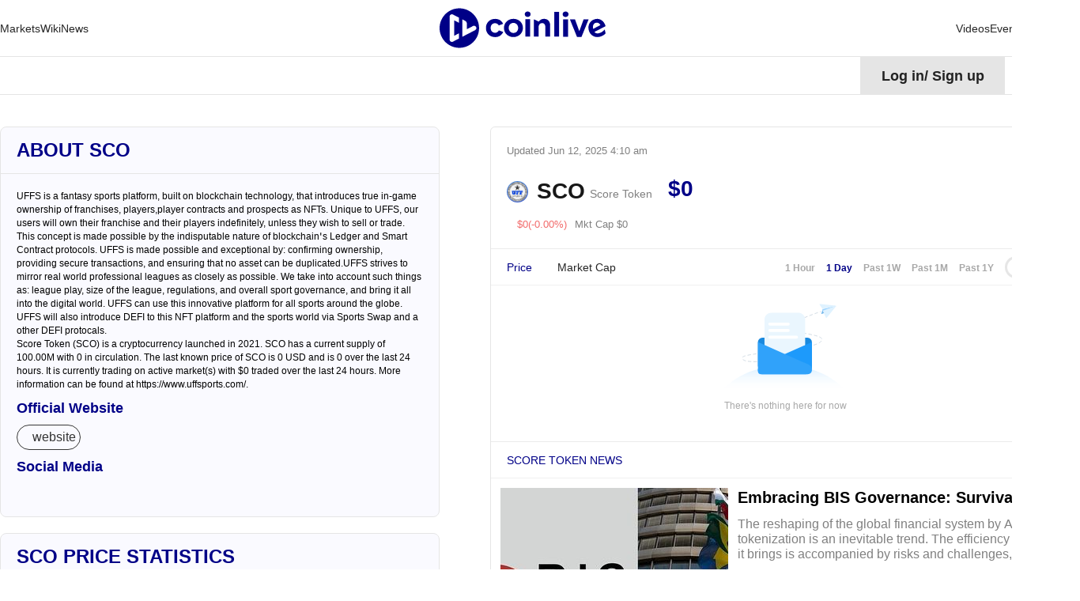

--- FILE ---
content_type: text/html; charset=utf-8
request_url: https://www.cointeeth.com/coin/score-token
body_size: 22060
content:
<!DOCTYPE html><html lang="en"><head><title data-react-helmet="true">score0crypto - Score Token price today - SCO crypto - SCO to usd | Coinlive</title>
    <!-- Google tag (gtag.js) -->
    <script async="" src="https://www.googletagmanager.com/gtag/js?id=G-GK8RH2CVVQ" type="080da699191e92023245a4b1-text/javascript"></script>
    <script type="080da699191e92023245a4b1-text/javascript">
      window.dataLayer = window.dataLayer || [];
      function gtag() {
        dataLayer.push(arguments);
      }
      gtag("js", new Date());

      gtag("config", "G-GK8RH2CVVQ");
    </script>
    <meta charset="utf-8">
    <meta name="viewport" content="width=device-width, initial-scale=1, maximum-scale=1, viewport-fit=cover">
    <meta name="facebook-domain-verification" content="cmjay6s8rw58l321xdtautu7pkvmkk">
    <!-- coinlive_seo -->
    <link rel="manifest" href="/manifest.json">
    <link rel="shortcut icon" type="image/x-icon" href="/favicon.ico">
    <link rel="icon" type="image/x-icon" href="/favicon.ico">
    <style>
      #body_loading {
        position: absolute;
        top: 100px;
        left: 50%;
        width: 150px;
        height: 150px;
        margin-left: -75px;
      }
    </style>
    <!-- <title>Coinlive</title> -->
    <link rel="stylesheet" href="/vendors.css">
    <link rel="stylesheet" href="/umi.css">
    <script type="080da699191e92023245a4b1-text/javascript">
      window.routerBase = "/";
    </script>
    <script type="080da699191e92023245a4b1-text/javascript">
      //! umi version: 3.5.43
    </script>
  <meta data-react-helmet="true" name="keywords" content="SCO,score0crypto,Score,Token"><meta data-react-helmet="true" name="description" content="Score Token (SCO) is a cryptocurrency launched in 2021. SCO has a current supply of 100.00M with 0 in circulation. The last known price of SCO is 0 USD and is 0 over the last 24 hours. It is currently trading on  active market(s) with $0 traded over the last 24 hours. More information can be found at https://www.uffsports.com/."><meta data-react-helmet="true" property="article:modified_time" content="Thu Jun 12 2025 04:10:00 GMT+0800"><meta data-react-helmet="true" property="og:title" content="Score Token token price - SCO crypto - SCO live chart - SCO news | Coinlive"><meta data-react-helmet="true" property="twitter:title" content="Score Token token price - SCO crypto - SCO live chart - SCO news | Coinlive"><meta data-react-helmet="true" property="og:description" content="Score Token (SCO) is a cryptocurrency launched in 2021. SCO has a current supply of 100.00M with 0 in circulation. The last known price of SCO is 0 USD and is 0 over the last 24 hours. It is currently trading on  active market(s) with $0 traded over the last 24 hours. More information can be found at https://www.uffsports.com/."><meta data-react-helmet="true" property="og:url" content="https://www.coinlive.com/coin/score-token"><meta data-react-helmet="true" property="og:type" content="coin"><meta data-react-helmet="true" property="og:image" content="https://www.coinlive.com/logo_share.png"><meta data-react-helmet="true" property="og:image:width" content="512"><meta data-react-helmet="true" property="og:image:height" content="320"><meta data-react-helmet="true" name="twitter:image" content="https://www.coinlive.com/logo_share.png"><meta data-react-helmet="true" name="twitter:card" content="summary_large_image"><link data-react-helmet="true" rel="canonical" href="https://www.coinlive.com/coin/score-token"><link data-react-helmet="true" rel="alternate" hreflang="en" href="https://www.coinlive.com/coin/score-token"><link data-react-helmet="true" rel="alternate" hreflang="zh" href="https://www.coinlive.com/zh/coin/score-token"><link data-react-helmet="true" rel="alternate" hreflang="id" href="https://www.coinlive.com/id/coin/score-token"><link data-react-helmet="true" rel="alternate" hreflang="ko" href="https://www.coinlive.com/ko/coin/score-token"><link data-react-helmet="true" rel="alternate" hreflang="vi" href="https://www.coinlive.com/vi/coin/score-token"><link data-react-helmet="true" rel="alternate" hreflang="ja" href="https://www.coinlive.com/ja/coin/score-token"><link data-react-helmet="true" rel="alternate" hreflang="ar" href="https://www.coinlive.com/ar/coin/score-token"><link rel="preload" href="/vendors.layouts__index.p__bridge-test__mobile.p__coin-detail.p__company.p__contact-us__mobile.p__exc.36754f2f.chunk.css" as="style" /><link rel="stylesheet" href="/vendors.layouts__index.p__bridge-test__mobile.p__coin-detail.p__company.p__contact-us__mobile.p__exc.36754f2f.chunk.css" />
<link rel="preload" href="/vendors.layouts__index.p__contact-us__mobile.p__invite-register.p__setting.p__user.chunk.css" as="style" /><link rel="stylesheet" href="/vendors.layouts__index.p__contact-us__mobile.p__invite-register.p__setting.p__user.chunk.css" />
<link rel="preload" href="/layouts__index.p__invite-register.p__user.chunk.css" as="style" /><link rel="stylesheet" href="/layouts__index.p__invite-register.p__user.chunk.css" />
<link rel="preload" href="/layouts__index.chunk.css" as="style" /><link rel="stylesheet" href="/layouts__index.chunk.css" />
<link rel="preload" href="/vendors.p__coin-detail.p__company.p__home.p__hot-new-detail.p__hot-news.p__hot-search.p__market__exc.3f619b8d.chunk.css" as="style" /><link rel="stylesheet" href="/vendors.p__coin-detail.p__company.p__home.p__hot-new-detail.p__hot-news.p__hot-search.p__market__exc.3f619b8d.chunk.css" />
<link rel="preload" href="/vendors.layouts__index.p__bridge-test__mobile.p__coin-detail.p__company.p__contact-us__mobile.p__exc.36754f2f.chunk.css" as="style" /><link rel="stylesheet" href="/vendors.layouts__index.p__bridge-test__mobile.p__coin-detail.p__company.p__contact-us__mobile.p__exc.36754f2f.chunk.css" />
<link rel="preload" href="/vendors.p__coin-detail.p__market__exchange.p__market__featured_ranking.p__market__featured_ranking_l.600e0bc9.chunk.css" as="style" /><link rel="stylesheet" href="/vendors.p__coin-detail.p__market__exchange.p__market__featured_ranking.p__market__featured_ranking_l.600e0bc9.chunk.css" />
<link rel="preload" href="/p__coin-detail.chunk.css" as="style" /><link rel="stylesheet" href="/p__coin-detail.chunk.css" />
</head>
  <body>
    <div id="root"><div id="main_page"><header class="header___1zamf"><div class="container___2ZJhU"><div class="header_box___3jnVl"><div class="header_left___qxiTG"><nav style="width:100%"><ul class="nav_list___3QKtO"><li><div class="ant-dropdown-trigger"><div class="nav-item___3du7d"><a class="custom-link-style" href="/market"><span class="">Markets</span></a></div></div></li><li><div class="ant-dropdown-trigger"><div class="nav-item___3du7d"><a class="custom-link-style" href="/wiki"><span class="">Wiki</span></a></div></div></li><li><div class="ant-dropdown-trigger"><div class="nav-item___3du7d"><a class="custom-link-style" href="/news"><span class="">News</span></a></div></div></li><li style="flex:1"><div class="ant-dropdown-trigger"><div class="nav-item___3du7d"><a class="custom-link-style" href="/"><img src="/static/logo.141f2675.svg" style="width:210px;height:55px;aspect-ratio:auto" alt="coinlive logo"/></a></div></div></li><li><div class="ant-dropdown-trigger"><div class="nav-item___3du7d"><a class="custom-link-style" href="/video"><span class="">Videos</span></a></div></div></li><li><div class="ant-dropdown-trigger"><div class="nav-item___3du7d"><a class="custom-link-style" href="/events"><span class="">Events</span></a></div></div></li></ul></nav></div><div class="header_search___3GLxs"><span role="img" style="font-size:20px;color:#333333" class="anticon"><svg width="1em" height="1em" fill="currentColor" aria-hidden="true" focusable="false" class=""><use xlink:href="#icon-search"></use></svg></span></div></div></div></header><div class="container___30K3X"><div class="container___2ZJhU header_container___2IqMJ"><div class="header_right___1aq4s"><div class="header_status___yS8Ne header_not___eViAo"><div>Log in<!-- -->/<!-- --> <!-- -->Sign up</div></div><div class="ant-dropdown-trigger menu___33tJs"><span role="img" style="font-size:18px;color:#000" class="anticon"><svg width="1em" height="1em" fill="currentColor" aria-hidden="true" focusable="false" class=""><use xlink:href="#icon-yuyan2"></use></svg></span><span style="margin-right:6px;margin-left:6px;font-size:18px;font-weight:700;cursor:pointer;text-transform:capitalize">en</span><span role="img" style="font-size:12px;color:#000" class="anticon"><svg width="1em" height="1em" fill="currentColor" aria-hidden="true" focusable="false" class=""><use xlink:href="#icon-biaoqianjiantou"></use></svg></span></div></div></div></div><div class="main_content___24Iqy"><div class="container___2ZJhU"><div class="coin_detail___1b260" style="display:flex"><div class="left___2CA0S"><div style="position:sticky;top:100px"><div class="card___21VFQ about___9WR4U"><div class="about_top___3aXHg"><h2>About SCO</h2></div><div class="about_content___1IHEO"><div class="about_text___3KaLP"><div><p>UFFS is a fantasy sports platform, built on blockchain technology, that introduces true in-game ownership of franchises, players,player contracts and prospects as NFTs. Unique to UFFS, our users will own their franchise and their players indefinitely, unless they wish to sell or trade. This concept is made possible by the indisputable nature of blockchain’s Ledger and Smart Contract protocols. UFFS is made possible and exceptional by: confirming ownership, providing secure transactions, and ensuring that no asset can be duplicated.UFFS strives to mirror real world professional leagues as closely as possible. We take into account such things as: league play, size of the league, regulations, and overall sport governance, and bring it all into the digital world. UFFS can use this innovative platform for all sports around the globe. UFFS will also introduce DEFI to this NFT platform and the sports world via Sports Swap and a other DEFI protocals.</p>
</div><div>Score Token (SCO) is a cryptocurrency launched in 2021. SCO has a current supply of 100.00M with 0 in circulation. The last known price of SCO is 0 USD and is 0 over the last 24 hours. It is currently trading on  active market(s) with $0 traded over the last 24 hours. More information can be found at https://www.uffsports.com/.</div></div><div><h3 class="sub_title___1eCH7">Official Website</h3><div class="sub_description___91bON"><ul class="website_list___2AbEs"><li class="website_item___DyY9W"><a href="https://www.uffsports.com/" title="website" target="_blank" rel="noopener noreferrer" class="ainner___2378j"><span role="img" style="font-size:14px;color:inherit" class="anticon"><svg width="1em" height="1em" fill="currentColor" aria-hidden="true" focusable="false" class=""><use xlink:href="#icon-website"></use></svg></span>website</a></li></ul></div></div><div><h3 class="sub_title___1eCH7">Social Media</h3><div class="sub_description___91bON"><ul class="social_list___LjElw"><li class="social_item___3o8cz"><a href="https://twitter.com/UFFSports" title="x" target="_blank" rel="noopener noreferrer"><span role="img" style="font-size:22px;color:inherit" class="anticon"><svg width="1em" height="1em" fill="currentColor" aria-hidden="true" focusable="false" class=""><use xlink:href="#icon-x-black"></use></svg></span></a></li><li class="social_item___3o8cz"><a href="https://t.me/uffsports" title="telegram" target="_blank" rel="noopener noreferrer"><span role="img" style="font-size:22px;color:inherit" class="anticon"><svg width="1em" height="1em" fill="currentColor" aria-hidden="true" focusable="false" class=""><use xlink:href="#icon-telegram-black"></use></svg></span></a></li></ul></div></div></div></div><div class="price___3xRbK card___q7-Oz"><div class="price_title___2V_FX">SCO Price Statistics</div><div><div class="price_describe___Ocngp">SCO’s Price Today</div><div class="price_item___2rjGD"><div>24h Price Change</div><div class="value___AZ8aF"><span>-$0</span><span role="img" style="font-size:10px;color:#54B786" class="anticon iconfont___1q8Lc"><svg width="1em" height="1em" fill="currentColor" aria-hidden="true" focusable="false" class=""><use xlink:href="#icon-jiantou-zhang"></use></svg></span><span class="undefined coin_item_green___1urmi">0.00%</span></div></div><div class="price_item___2rjGD"><div>24h Volume</div><div class="value___AZ8aF"><span>$0</span><span role="img" style="font-size:10px;color:#54B786" class="anticon iconfont___1q8Lc"><svg width="1em" height="1em" fill="currentColor" aria-hidden="true" focusable="false" class=""><use xlink:href="#icon-jiantou-zhang"></use></svg></span><span class="undefined coin_item_green___1urmi">0.00%</span></div></div><div class="price_item___2rjGD"><div>24h Low / 24h High</div><div class="value___AZ8aF"><span>$0 / $0</span></div></div><div class="price_item___2rjGD"><div>Volume / Market Cap</div><div class="value___AZ8aF"><span class="default___3VAEl">--</span></div></div><div class="price_item___2rjGD"><div>Market Dominance</div><div class="value___AZ8aF"><span>0.00%</span></div></div><div class="price_item___2rjGD"><div>Market Rank</div><div class="value___AZ8aF"><span>#7808</span></div></div></div><div><div class="price_describe___Ocngp">SCO Market Cap</div><div class="price_item___2rjGD"><div>Market Cap</div><div class="value___AZ8aF"><span>$0</span></div></div><div class="price_item___2rjGD"><div>Fully Diluted Market Cap</div><div class="value___AZ8aF"><span>$8,296.05</span></div></div></div><div><div class="price_describe___Ocngp">SCO Price History</div><div class="price_item___2rjGD"><div>7d Low / 7d High</div><div class="value___AZ8aF"><span>$0 / $0</span></div></div><div class="price_item___2rjGD"><div>All-Time High</div><div class="value___AZ8aF"><span>$0</span></div></div><div class="price_item___2rjGD"><div>All-Time Low</div><div class="value___AZ8aF"><span>$0</span></div></div></div><div><div class="price_describe___Ocngp">SCO Supply</div><div class="price_item___2rjGD"><div>Circulating Supply</div><div class="value___AZ8aF"><span>0</span></div></div><div class="price_item___2rjGD"><div>Total Supply</div><div class="value___AZ8aF"><span>100.00M</span></div></div><div class="price_item___2rjGD"><div>Max Supply</div><div class="value___AZ8aF"><span>0</span></div></div></div></div></div></div><div class="right___1mMu-"><div class="header_wrap___167N3"><div class="header___1SO8s"><span>Updated<!-- --> <!-- -->Jun 12, 2025 4:10 am</span><div class="coin_focus___zc76N"><span role="img" style="font-size:16px;color:#a8a8a8" class="anticon"><svg width="1em" height="1em" fill="currentColor" aria-hidden="true" focusable="false" class=""><use xlink:href="#icon-weishoucang"></use></svg></span></div></div><div class="coin_top___2eOMT"><div class="coin_info___2dy9j"><div class="coin_logo___1KKK1"><img draggable="true" class="image___1WbAU" title="image" alt="image" style="width:100%;height:100%" src="https://s2.coinmarketcap.com/static/img/coins/64x64/11616.png"/></div><div class="coin_name___1_u8z">SCO</div><div class="coin_full_name___210PZ">Score Token</div></div><div class="coin_price___12E4p"><span class="spanItem2___3o-j4" title="$0">$0</span></div><div class="coin_star___3Wjan"><div class="fire_wrap___6YHUt"><div><img src="https://image.coinlive.com/cryptotwits-static/8672071d42cbee329ff335573acceac6.png" alt=""/></div></div></div></div><div class="coin_price_change_box___346L_"><div><span role="img" style="font-size:10px;color:#F26B6B" class="anticon"><svg width="1em" height="1em" fill="currentColor" aria-hidden="true" focusable="false" class=""><use xlink:href="#icon-jiantou-die"></use></svg></span></div><div class="price_change___3-O8w" style="color:#F26B6B">$0(-0.00%)</div><div class="price_market_cap___IAYGh">Mkt Cap $0</div></div></div><div class="chart_box___1TX-X"><div class="ant-tabs ant-tabs-top"><div role="tablist" class="ant-tabs-nav" style="padding:0 20px"><div class="ant-tabs-nav-wrap"><div class="ant-tabs-nav-list" style="transform:translate(0px, 0px)"><div class="ant-tabs-tab ant-tabs-tab-active"><div role="tab" aria-selected="true" class="ant-tabs-tab-btn" tabindex="0">Price</div></div><div class="ant-tabs-tab"><div role="tab" aria-selected="false" class="ant-tabs-tab-btn" tabindex="0">Market Cap</div></div><div class="ant-tabs-ink-bar ant-tabs-ink-bar-animated"></div></div></div><div class="ant-tabs-nav-operations ant-tabs-nav-operations-hidden" style="padding:0 20px"><button type="button" class="ant-tabs-nav-more" style="visibility:hidden;order:1" tabindex="-1" aria-hidden="true" aria-haspopup="listbox" aria-controls="null-more-popup" id="null-more" aria-expanded="false"><span role="img" aria-label="ellipsis" class="anticon anticon-ellipsis"><svg viewBox="64 64 896 896" focusable="false" data-icon="ellipsis" width="1em" height="1em" fill="currentColor" aria-hidden="true"><path d="M176 511a56 56 0 10112 0 56 56 0 10-112 0zm280 0a56 56 0 10112 0 56 56 0 10-112 0zm280 0a56 56 0 10112 0 56 56 0 10-112 0z"></path></svg></span></button></div><div class="ant-tabs-extra-content"><div class="ant-space ant-space-horizontal ant-space-align-center"><div class="ant-space-item" style="margin-right:14px"><a class="interval_btn___2e8i6">1 Hour</a></div><div class="ant-space-item" style="margin-right:14px"><a class="interval_btn___2e8i6 interval_btn_active___3dgXH">1 Day</a></div><div class="ant-space-item" style="margin-right:14px"><a class="interval_btn___2e8i6">Past 1W</a></div><div class="ant-space-item" style="margin-right:14px"><a class="interval_btn___2e8i6">Past 1M</a></div><div class="ant-space-item" style="margin-right:14px"><a class="interval_btn___2e8i6">Past 1Y</a></div><div class="ant-space-item"><div class="chart_type___pehQ4"><div class="chart_type_item___20LyF chart_type_item_active___2HkLm"><span role="img" style="font-size:16px;color:#000" class="anticon"><svg width="1em" height="1em" fill="currentColor" aria-hidden="true" focusable="false" class=""><use xlink:href="#icon-zhexian"></use></svg></span></div><div class="chart_type_item___20LyF"><span role="img" style="font-size:16px;color:#000" class="anticon"><svg width="1em" height="1em" fill="currentColor" aria-hidden="true" focusable="false" class=""><use xlink:href="#icon-kxian"></use></svg></span></div></div></div></div></div></div><div class="ant-tabs-content-holder"><div class="ant-tabs-content ant-tabs-content-top"><div role="tabpanel" tabindex="0" aria-hidden="false" class="ant-tabs-tabpane ant-tabs-tabpane-active"><div class="ant-spin-nested-loading"><div class="ant-spin-container"><div class="ant-spin-nested-loading"><div class="ant-spin-container"><div class="empty___3Ul7x"><img src="/static/empty.4a6cf4f2.svg" alt=""/><div class="title___2rHxj">There&#x27;s nothing here for now</div></div></div></div></div></div></div></div></div></div></div><div style="margin-bottom:16px"></div><div class="ant-tabs ant-tabs-top"><div role="tablist" class="ant-tabs-nav" style="padding:0 8px 0 20px;border-top:1px solid #ebebeb;margin-bottom:0;text-transform:uppercase"><div class="ant-tabs-nav-wrap"><div class="ant-tabs-nav-list" style="transform:translate(0px, 0px)"><div class="ant-tabs-tab ant-tabs-tab-active"><div role="tab" aria-selected="true" class="ant-tabs-tab-btn" tabindex="0">Score Token News</div></div><div class="ant-tabs-ink-bar ant-tabs-ink-bar-animated"></div></div></div><div class="ant-tabs-nav-operations ant-tabs-nav-operations-hidden" style="padding:0 8px 0 20px;border-top:1px solid #ebebeb;margin-bottom:0;text-transform:uppercase"><button type="button" class="ant-tabs-nav-more" style="visibility:hidden;order:1" tabindex="-1" aria-hidden="true" aria-haspopup="listbox" aria-controls="null-more-popup" id="null-more" aria-expanded="false"><span role="img" aria-label="ellipsis" class="anticon anticon-ellipsis"><svg viewBox="64 64 896 896" focusable="false" data-icon="ellipsis" width="1em" height="1em" fill="currentColor" aria-hidden="true"><path d="M176 511a56 56 0 10112 0 56 56 0 10-112 0zm280 0a56 56 0 10112 0 56 56 0 10-112 0zm280 0a56 56 0 10112 0 56 56 0 10-112 0z"></path></svg></span></button></div></div><div class="ant-tabs-content-holder"><div class="ant-tabs-content ant-tabs-content-top"><div role="tabpanel" tabindex="0" aria-hidden="false" class="ant-tabs-tabpane ant-tabs-tabpane-active"><div class="list_warp___2VVcU"><div class="news_item___1ryHL large___1EpIF"><div class="img_box___pRJBm"><a target="_blank" rel="noreferrer" class="custom-link-style" href="/news/embracing-bis-governance-survival-rules-for-market-entities-in-the"><img draggable="true" class="image___1WbAU animate___3nw4S" title="image" alt="Embracing BIS Governance: Survival Rules for Market Entities in the Digital Finance Era" src="https://image.coinlive.com/288x162/cryptotwits-static/91d4452f286a3f80be0c1fb206b3cfb2.jpg"/></a></div><div class="content___qveKk"><a target="_blank" rel="noreferrer" class="custom-link-style" href="/news/embracing-bis-governance-survival-rules-for-market-entities-in-the"><div class="title___38cje text_overflow_1">Embracing BIS Governance: Survival Rules for Market Entities in the Digital Finance Era</div><div class="desc___1Suq2">The reshaping of the global financial system by AI and tokenization is an inevitable trend. The efficiency revolution it brings is accompanied by risks and challenges, driving the global financial governance system towards a more collaborative, intelligent, and inclusive direction.</div></a><div class="badge___1dXD_"><div class="author___27537"><img draggable="true" class="image___1WbAU author_logo___5IvIJ" title="image" alt="JinseFinance" src="https://image.coinlive.com/28x28/cryptotwits-static/9e021fa1f8e48e84c05a9c950c3e45dd.png"/><div class="author_name___1NoeT text_overflow_1"><a class="custom-link-style" href="/authors/jinse">JinseFinance</a></div><div class="time___3YIkv">Feb 02, 2026 8:41 am</div></div></div></div></div><div class="news_item___1ryHL large___1EpIF"><div class="img_box___pRJBm"><a target="_blank" rel="noreferrer" class="custom-link-style" href="/news/vitalik-buterin-discusses-creator-token-design-ftx-anticipates-launching-a"><img draggable="true" class="image___1WbAU animate___3nw4S" title="image" alt="Vitalik Buterin discusses creator token design; FTX anticipates launching a new round of funding allocation." src="https://image.coinlive.com/288x162/cryptotwits-static/8ccef91549bced0d53148714a60c2f33.jpg"/></a></div><div class="content___qveKk"><a target="_blank" rel="noreferrer" class="custom-link-style" href="/news/vitalik-buterin-discusses-creator-token-design-ftx-anticipates-launching-a"><div class="title___38cje text_overflow_1">Vitalik Buterin discusses creator token design; FTX anticipates launching a new round of funding allocation.</div><div class="desc___1Suq2">Jinse Finance launches its daily cryptocurrency and blockchain news bulletin, &quot;Jinse at 8 AM,&quot; issue 2955, providing you with the latest and fastest news on the digital currency and blockchain industry.</div></a><div class="badge___1dXD_"><div class="author___27537"><img draggable="true" class="image___1WbAU author_logo___5IvIJ" title="image" alt="JinseFinance" src="https://image.coinlive.com/28x28/cryptotwits-static/9e021fa1f8e48e84c05a9c950c3e45dd.png"/><div class="author_name___1NoeT text_overflow_1"><a class="custom-link-style" href="/authors/jinse">JinseFinance</a></div><div class="time___3YIkv">Feb 02, 2026 8:03 am</div></div></div></div></div><div class="news_item___1ryHL large___1EpIF"><div class="img_box___pRJBm"><a target="_blank" rel="noreferrer" class="custom-link-style" href="/news/analyzing-the-impact-of-new-federal-reserve-chairman-kevin-warsh"><img draggable="true" class="image___1WbAU animate___3nw4S" title="image" alt="Analyzing the impact of new Federal Reserve Chairman Kevin Warsh on the crypto market" src="https://image.coinlive.com/288x162/cryptotwits-static/03cba63ca276e2b8f337305415319d8b.jpg"/></a></div><div class="content___qveKk"><a target="_blank" rel="noreferrer" class="custom-link-style" href="/news/analyzing-the-impact-of-new-federal-reserve-chairman-kevin-warsh"><div class="title___38cje text_overflow_1">Analyzing the impact of new Federal Reserve Chairman Kevin Warsh on the crypto market</div><div class="desc___1Suq2">In the Walsh era, crypto investors need to abandon the speculative mindset of &quot;buying the dip and buying the dip&quot;.</div></a><div class="badge___1dXD_"><div class="author___27537"><img draggable="true" class="image___1WbAU author_logo___5IvIJ" title="image" alt="JinseFinance" src="https://image.coinlive.com/28x28/cryptotwits-static/9e021fa1f8e48e84c05a9c950c3e45dd.png"/><div class="author_name___1NoeT text_overflow_1"><a class="custom-link-style" href="/authors/jinse">JinseFinance</a></div><div class="time___3YIkv">Feb 01, 2026 8:58 pm</div></div></div></div></div><div class="news_item___1ryHL large___1EpIF"><div class="img_box___pRJBm"><a target="_blank" rel="noreferrer" class="custom-link-style" href="/news/micro-strategy-defenses-breached-is-bitcoin-about-to-slide-into-the"><img draggable="true" class="image___1WbAU animate___3nw4S" title="image" alt="Micro-strategy defenses breached: Is Bitcoin about to slide into the 60s?" src="https://image.coinlive.com/288x162/cryptotwits-static/b33eaf91dbe462684bf8055becf6af28.jpg"/></a></div><div class="content___qveKk"><a target="_blank" rel="noreferrer" class="custom-link-style" href="/news/micro-strategy-defenses-breached-is-bitcoin-about-to-slide-into-the"><div class="title___38cje text_overflow_1">Micro-strategy defenses breached: Is Bitcoin about to slide into the 60s?</div><div class="desc___1Suq2">MicroStrategy, BTC, Market Data, MicroStrategy&#x27;s defenses have crumbled: Is Bitcoin heading towards the 60s? Golden Finance, the crypto market is facing its darkest moment since the beginning of the year.</div></a><div class="badge___1dXD_"><div class="author___27537"><img draggable="true" class="image___1WbAU author_logo___5IvIJ" title="image" alt="JinseFinance" src="https://image.coinlive.com/28x28/cryptotwits-static/9e021fa1f8e48e84c05a9c950c3e45dd.png"/><div class="author_name___1NoeT text_overflow_1"><a class="custom-link-style" href="/authors/jinse">JinseFinance</a></div><div class="time___3YIkv">Feb 01, 2026 8:55 pm</div></div></div></div></div><div class="news_item___1ryHL large___1EpIF"><div class="img_box___pRJBm"><a target="_blank" rel="noreferrer" class="custom-link-style" href="/news/only-a-bigger-event-can-end-the-gold-bull-market"><img draggable="true" class="image___1WbAU animate___3nw4S" title="image" alt="&quot;Only a bigger event can end the gold bull market&quot; – Bank of America&#x27;s assessment" src="https://image.coinlive.com/288x162/cryptotwits-static/c65dda230b2854d1524cb843269c2a29.jpg"/></a></div><div class="content___qveKk"><a target="_blank" rel="noreferrer" class="custom-link-style" href="/news/only-a-bigger-event-can-end-the-gold-bull-market"><div class="title___38cje text_overflow_1">&quot;Only a bigger event can end the gold bull market&quot; – Bank of America&#x27;s assessment</div><div class="desc___1Suq2">On Friday, which just passed, the market experienced a dramatic fluctuation that will go down in history.</div></a><div class="badge___1dXD_"><div class="author___27537"><img draggable="true" class="image___1WbAU author_logo___5IvIJ" title="image" alt="JinseFinance" src="https://image.coinlive.com/28x28/cryptotwits-static/9e021fa1f8e48e84c05a9c950c3e45dd.png"/><div class="author_name___1NoeT text_overflow_1"><a class="custom-link-style" href="/authors/jinse">JinseFinance</a></div><div class="time___3YIkv">Feb 01, 2026 7:12 pm</div></div></div></div></div><div class="news_item___1ryHL large___1EpIF"><div class="img_box___pRJBm"><a target="_blank" rel="noreferrer" class="custom-link-style" href="/news/cz-ama-responds-to-market-fud-10-10-flash-crash-and"><img draggable="true" class="image___1WbAU animate___3nw4S" title="image" alt="CZ AMA responds to market FUD, 10.10 flash crash, and Alpha controversy." src="https://image.coinlive.com/288x162/cryptotwits-static/9144f0feb16025c29da0d36f08e11a77.jpg"/></a></div><div class="content___qveKk"><a target="_blank" rel="noreferrer" class="custom-link-style" href="/news/cz-ama-responds-to-market-fud-10-10-flash-crash-and"><div class="title___38cje text_overflow_1">CZ AMA responds to market FUD, 10.10 flash crash, and Alpha controversy.</div><div class="desc___1Suq2">Binance, Changpeng Zhao (CZ) responds to market FUD, 10.10 flash crash, and Alpha controversy in an AMA. Golden Finance reports that Changpeng Zhao (CZ) has recently become the focus of controversy in the crypto community.</div></a><div class="badge___1dXD_"><div class="author___27537"><img draggable="true" class="image___1WbAU author_logo___5IvIJ" title="image" alt="JinseFinance" src="https://image.coinlive.com/28x28/cryptotwits-static/9e021fa1f8e48e84c05a9c950c3e45dd.png"/><div class="author_name___1NoeT text_overflow_1"><a class="custom-link-style" href="/authors/jinse">JinseFinance</a></div><div class="time___3YIkv">Feb 01, 2026 6:50 pm</div></div></div></div></div><div class="news_item___1ryHL large___1EpIF"><div class="img_box___pRJBm"><a target="_blank" rel="noreferrer" class="custom-link-style" href="/news/privacy-the-most-crucial-competitive-advantage-for-cryptocurrencies-in-the"><img draggable="true" class="image___1WbAU animate___3nw4S" title="image" alt="Privacy: The most crucial competitive advantage for cryptocurrencies in the future." src="https://image.coinlive.com/288x162/cryptotwits-static/bec65b8b0ec56d7e097bd9ea6f26cedf.jpg"/></a></div><div class="content___qveKk"><a target="_blank" rel="noreferrer" class="custom-link-style" href="/news/privacy-the-most-crucial-competitive-advantage-for-cryptocurrencies-in-the"><div class="title___38cje text_overflow_1">Privacy: The most crucial competitive advantage for cryptocurrencies in the future.</div><div class="desc___1Suq2">It&#x27;s often said that users don&#x27;t really care about privacy, and in the age of social media, that may be true.</div></a><div class="badge___1dXD_"><div class="author___27537"><img draggable="true" class="image___1WbAU author_logo___5IvIJ" title="image" alt="JinseFinance" src="https://image.coinlive.com/28x28/cryptotwits-static/9e021fa1f8e48e84c05a9c950c3e45dd.png"/><div class="author_name___1NoeT text_overflow_1"><a class="custom-link-style" href="/authors/jinse">JinseFinance</a></div><div class="time___3YIkv">Feb 01, 2026 6:19 pm</div></div></div></div></div><div class="news_item___1ryHL large___1EpIF"><div class="img_box___pRJBm"><a target="_blank" rel="noreferrer" class="custom-link-style" href="/news/does-the-supercycle-logic-remain-strong-after-the-metals-market"><img draggable="true" class="image___1WbAU animate___3nw4S" title="image" alt="Does the supercycle logic remain strong after the metals market crash?" src="https://image.coinlive.com/288x162/cryptotwits-static/1d421c0b15102f19b242817053ea4207.jpg"/></a></div><div class="content___qveKk"><a target="_blank" rel="noreferrer" class="custom-link-style" href="/news/does-the-supercycle-logic-remain-strong-after-the-metals-market"><div class="title___38cje text_overflow_1">Does the supercycle logic remain strong after the metals market crash?</div><div class="desc___1Suq2">Gold, silver, investment, metals market crash: Is the supercycle logic still strong? Jinse Finance: The precious metals market sees another week of gains, but this may well be far from over.</div></a><div class="badge___1dXD_"><div class="author___27537"><img draggable="true" class="image___1WbAU author_logo___5IvIJ" title="image" alt="JinseFinance" src="https://image.coinlive.com/28x28/cryptotwits-static/9e021fa1f8e48e84c05a9c950c3e45dd.png"/><div class="author_name___1NoeT text_overflow_1"><a class="custom-link-style" href="/authors/jinse">JinseFinance</a></div><div class="time___3YIkv">Feb 01, 2026 12:45 pm</div></div></div></div></div><div class="news_item___1ryHL large___1EpIF"><div class="img_box___pRJBm"><a target="_blank" rel="noreferrer" class="custom-link-style" href="/news/17-projects-raised-285-4-million-mesh-received-75-million-in"><img draggable="true" class="image___1WbAU animate___3nw4S" title="image" alt="Mesh raises $75 million from 17 projects that have raised $285.4 million." src="https://image.coinlive.com/288x162/cryptotwits-static/06ef526c48a9c6f693d8282733dae895.jpg"/></a></div><div class="content___qveKk"><a target="_blank" rel="noreferrer" class="custom-link-style" href="/news/17-projects-raised-285-4-million-mesh-received-75-million-in"><div class="title___38cje text_overflow_1">Mesh raises $75 million from 17 projects that have raised $285.4 million.</div><div class="desc___1Suq2">This week, 17 blockchain startups completed funding rounds, raising a total of $285.4 million. Mesh (formerly Front Finance) raised $75 million in its Series C funding round, the largest single funding round this week.</div></a><div class="badge___1dXD_"><div class="author___27537"><img draggable="true" class="image___1WbAU author_logo___5IvIJ" title="image" alt="JinseFinance" src="https://image.coinlive.com/28x28/cryptotwits-static/9e021fa1f8e48e84c05a9c950c3e45dd.png"/><div class="author_name___1NoeT text_overflow_1"><a class="custom-link-style" href="/authors/jinse">JinseFinance</a></div><div class="time___3YIkv">Feb 01, 2026 10:20 am</div></div></div></div></div><div class="news_item___1ryHL large___1EpIF"><div class="img_box___pRJBm"><a target="_blank" rel="noreferrer" class="custom-link-style" href="/news/a-few-days-ago-clawdbot-was-all-the-rage-today"><img draggable="true" class="image___1WbAU animate___3nw4S" title="image" alt="A few days ago, Clawdbot was all the rage; today, Moltbook is the hottest thing." src="https://image.coinlive.com/288x162/cryptotwits-static/8050074d81f44a900d3121cdda63b8cf.jpg"/></a></div><div class="content___qveKk"><a target="_blank" rel="noreferrer" class="custom-link-style" href="/news/a-few-days-ago-clawdbot-was-all-the-rage-today"><div class="title___38cje text_overflow_1">A few days ago, Clawdbot was all the rage; today, Moltbook is the hottest thing.</div><div class="desc___1Suq2">In two days, 30,000 AI agents registered accounts on the same website, Moltbook. These weren&#x27;t registered by humans; they were registered by the AI ​​itself.</div></a><div class="badge___1dXD_"><div class="author___27537"><img draggable="true" class="image___1WbAU author_logo___5IvIJ" title="image" alt="JinseFinance" src="https://image.coinlive.com/28x28/cryptotwits-static/9e021fa1f8e48e84c05a9c950c3e45dd.png"/><div class="author_name___1NoeT text_overflow_1"><a class="custom-link-style" href="/authors/jinse">JinseFinance</a></div><div class="time___3YIkv">Feb 01, 2026 10:02 am</div></div></div></div></div><div class="news_item___1ryHL large___1EpIF"><div class="img_box___pRJBm"><a target="_blank" rel="noreferrer" class="custom-link-style" href="/news-flash/424442"><img draggable="true" class="image___1WbAU animate___3nw4S" title="image" alt="Morgan Stanley Warns of Paradigm Shift Challenging US Dollar Dominance" src="https://image.coinlive.com/288x162/default/news_flash_cover.jpg"/></a></div><div class="content___qveKk"><a target="_blank" rel="noreferrer" class="custom-link-style" href="/news-flash/424442"><div class="title___38cje text_overflow_1">Morgan Stanley Warns of Paradigm Shift Challenging US Dollar Dominance</div><div class="desc___1Suq2">According to CryptoPotato, Morgan Stanley&#x27;s Head of Digital Assets, Andrew Peel, has warned of a potential paradigm shift in the perception and use of digital assets, which could impact the U.S. dollar&#x27;s global dominance. Peel notes that the growing interest in assets like Bitcoin, the increase in stablecoin volumes, and the emergence of Central Bank Digital Currencies (CBDCs) pose a significant challenge to the traditional role of the dollar in global finance.

Despite the U.S. contributing 25% to global GDP, the dollar holds a dominant position, constituting nearly 60% of global foreign exchange reserves. However, this dominance is facing increased scrutiny, with some nations exploring alternatives. The European Union is working to increase the euro&#x27;s role in international trade, while China is advancing the yuan through initiatives like the Cross-Border Interbank Payment System (CIPS). Inter-governmental organizations such as BRICS, ASEAN, SCO, and the Eurasian Economic Union are also expressing interest in using local currencies for trade invoicing and settlements, indicating a clear move toward reducing global dollar dependency.

As nations seek alternatives to the U.S. dollar, digital currencies and stablecoins are emerging as viable options, impacting international trade and finance. The shift is influenced by U.S. foreign and monetary policies and global competition, driving the move away from the dollar in cross-border transactions and central bank reserves. Bitcoin has played a key role in kickstarting the digital asset movement, with U.S. regulators recently approving spot Bitcoin exchange-traded funds (ETFs). Stablecoins have become crucial in facilitating digital asset trading, with global adoption of dollar-linked stablecoins growing and transactions nearing $10 trillion in 2022. The rapid adoption of stablecoins has also fueled global interest in CBDCs, with 111 countries actively exploring them as of mid-2023. Peel recognizes CBDCs&#x27; potential to establish a unified standard for cross-border payments, reducing reliance on intermediaries like SWIFT and dominant currencies like the U.S. dollar. He concludes by urging global investors to closely monitor these developments and adapt their strategies to leverage opportunities in international markets and transformative financial technologies.</div></a><div class="badge___1dXD_"><div class="author___27537"><div class="time___3YIkv">Jan 22, 2024 3:32 am</div></div></div></div></div></div><div><div class="more_inner___2BH_k"><a class="custom-link-style" href="/news">More</a><span role="img" style="font-size:14px;color:inherit" class="anticon"><svg width="1em" height="1em" fill="currentColor" aria-hidden="true" focusable="false" class=""><use xlink:href="#icon-jiantou-you"></use></svg></span></div></div></div></div></div></div></div></div><div style="display:none;margin-bottom:40px;margin-top:20px"><div class="ant-row" style="margin-left:-10px;margin-right:-10px"><div style="padding-left:10px;padding-right:10px" class="ant-col ant-col-8"><div class="ant-skeleton"><div class="ant-skeleton-content"><h3 class="ant-skeleton-title" style="width:38%"></h3><ul class="ant-skeleton-paragraph"><li></li><li></li><li></li><li style="width:61%"></li></ul></div></div><div class="ant-skeleton" style="margin-top:9px"><div class="ant-skeleton-content"><h3 class="ant-skeleton-title" style="width:38%"></h3><ul class="ant-skeleton-paragraph"><li></li><li></li><li></li><li></li><li></li><li></li><li></li><li></li><li style="width:61%"></li></ul></div></div></div><div style="padding-left:10px;padding-right:10px" class="ant-col ant-col-16"><div class="ant-skeleton"><div class="ant-skeleton-content"><h3 class="ant-skeleton-title" style="width:38%"></h3><ul class="ant-skeleton-paragraph"><li></li><li></li><li></li><li></li><li></li><li></li><li></li><li></li><li></li><li></li><li></li><li></li><li></li><li></li><li></li><li></li><li></li><li></li><li></li><li style="width:61%"></li></ul></div></div></div></div></div><div class="container___2ZJhU"><div class="faq_container___3_WdC"><h2 class="faq_header___vrVZB">Frequently Asked Questions</h2><div class="faq_content___1mHVi"><ul class="faq_list___RvkDN"><li><h3 class="faq_question___1-Woa">What is the all-time high price of Score Token (SCO)?</h3><div class="faq_asked_content___-uoRa"><div class="faq_asked___19s76 text_overflow_3"><div><p>The all-time high of SCO was 0 USD on 1970-01-01, from which the coin is now down 0%.
The all-time high price of Score Token (SCO) is 0. The current price of SCO is down 0% from its all-time high.</p>
</div></div><span class="faq_more___nnkfY">Read More</span></div></li><li><h3 class="faq_question___1-Woa">How much Score Token (SCO) is there in circulation?</h3><div class="faq_asked_content___-uoRa"><div class="faq_asked___19s76 text_overflow_3"><div><p>As of <nil>, there is currently 0 SCO in circulation. SCO has a maximum supply of 0.</p>
</div></div><span class="faq_more___nnkfY">Read More</span></div></li><li><h3 class="faq_question___1-Woa">What is the market cap of Score Token (SCO)?</h3><div class="faq_asked_content___-uoRa"><div class="faq_asked___19s76 text_overflow_3"><div><p>The current market cap of SCO is 0. It is calculated by multiplying the current supply of SCO by its real-time market price of 0.</p>
</div></div><span class="faq_more___nnkfY">Read More</span></div></li><li><h3 class="faq_question___1-Woa">What is the all-time low price of Score Token (SCO)?</h3><div class="faq_asked_content___-uoRa"><div class="faq_asked___19s76 text_overflow_3"><div><p>The all-time low of SCO was 0 <nil>, from which the coin is now up 0%.
The all-time low price of Score Token (SCO) is 0. The current price of SCO is up 0% from its all-time low.</p>
</div></div><span class="faq_more___nnkfY">Read More</span></div></li><li><h3 class="faq_question___1-Woa">Is Score Token (SCO) a good investment?</h3><div class="faq_asked_content___-uoRa"><div class="faq_asked___19s76 text_overflow_3"><div><p>Score Token (SCO) has a market capitalization of $0 and is ranked #7808 on CoinMarketCap. The cryptocurrency market can be highly volatile, so be sure to do your own research (DYOR) and assess your risk tolerance. Additionally, analyze Score Token (SCO) price trends and patterns to find the best time to purchase SCO.</p>
</div></div><span class="faq_more___nnkfY">Read More</span></div></li></ul></div></div></div></div></div><div style="z-index:999" class="ant-back-top"></div><footer class="footer___3Mgh7"><div class="container___2ZJhU"><div class="footer_top___3ycjI"><div><div class="logo_box___3kuAI"><img src="/static/new_logo_web.6d72da77.png" style="width:100%;height:100%" alt=""/></div><div class="follow_us___3l9DF"><div class="follow_us_title___5DKIq">Follow us</div><div class="follow_us_icons___uosiT"></div></div></div><div class="partner_box___NXJQ8"><div class="partner_title___260im">Partner</div><ul style="padding:0"><li><a href="https://www.bee.com" target="_blank" class="partner_link___3c6mX">Bee.com</a></li></ul></div></div></div><div class="container___2ZJhU"><div class="footer_bottom___3Y5Kr"><div class="link_box___1SxhA">© 2024 Coinlive</div>;<div class="download_box___msqSr"><div class="item___3LASP"><div class="qr_code___2c75V"><div class="label___DCpxE">Download App</div><canvas style="height:68px;width:68px" height="68" width="68"></canvas></div><img src="/static/apple_logo.8820c8d2.png" style="width:100%;height:100%"/></div><div class="item___3LASP"><div class="qr_code___2c75V"><div class="label___DCpxE">Download App</div><canvas style="height:68px;width:68px" height="68" width="68"></canvas></div><img src="/static/google_logo.5e9f7a4e.png" style="width:100%;height:100%"/></div></div></div></div></footer></div></div>
	<script type="080da699191e92023245a4b1-text/javascript">
  window.g_useSSR = true;
  window.g_initialProps = {"payload":{"lang":"en-US","originPath":"\u002Fcoin\u002Fscore-token"},"headers":{"host":"web","connection":"close","sec-fetch-site":"none","sec-fetch-mode":"navigate","accept-encoding":"gzip, br","sec-fetch-dest":"document","cf-ray":"9c761e2f4f0ecf6b-CMH","sec-fetch-user":"?1","pragma":"no-cache","cache-control":"no-cache","upgrade-insecure-requests":"1","user-agent":"Mozilla\u002F5.0 (Macintosh; Intel Mac OS X 10_15_7) AppleWebKit\u002F537.36 (KHTML, like Gecko) Chrome\u002F131.0.0.0 Safari\u002F537.36; ClaudeBot\u002F1.0; +claudebot@anthropic.com)","accept":"text\u002Fhtml,application\u002Fxhtml+xml,application\u002Fxml;q=0.9,image\u002Fwebp,image\u002Fapng,*\u002F*;q=0.8,application\u002Fsigned-exchange;v=b3;q=0.9","cdn-loop":"cloudflare; loops=1","cf-connecting-ip":"18.117.91.108","cf-ipcountry":"US","cf-visitor":"{\"scheme\":\"https\"}","x-forwarded-proto":"https","x-forwarded-for":"18.117.91.108"},"ctxUserAgent":"Mozilla\u002F5.0 (Macintosh; Intel Mac OS X 10_15_7) AppleWebKit\u002F537.36 (KHTML, like Gecko) Chrome\u002F131.0.0.0 Safari\u002F537.36; ClaudeBot\u002F1.0; +claudebot@anthropic.com)","languages":[{"id":1,"created_at":"2022-02-27 19:22:02","updated_at":"2023-08-04 07:51:26","support":0,"name":"简体中文","code":"zh-CN","logo":"🇨🇳","field":"zhcn","ios_code":"zh-Hans","g_trans_code":"zh-CN","d_trans_code":"zh","sort":1,"antdLocale":{"locale":"zh-cn","Pagination":{"items_per_page":"条\u002F页","jump_to":"跳至","jump_to_confirm":"确定","page":"页","prev_page":"上一页","next_page":"下一页","prev_5":"向前 5 页","next_5":"向后 5 页","prev_3":"向前 3 页","next_3":"向后 3 页","page_size":"页码"},"DatePicker":{"lang":{"placeholder":"请选择日期","yearPlaceholder":"请选择年份","quarterPlaceholder":"请选择季度","monthPlaceholder":"请选择月份","weekPlaceholder":"请选择周","rangePlaceholder":["开始日期","结束日期"],"rangeYearPlaceholder":["开始年份","结束年份"],"rangeMonthPlaceholder":["开始月份","结束月份"],"rangeQuarterPlaceholder":["开始季度","结束季度"],"rangeWeekPlaceholder":["开始周","结束周"],"locale":"zh_CN","today":"今天","now":"此刻","backToToday":"返回今天","ok":"确定","timeSelect":"选择时间","dateSelect":"选择日期","weekSelect":"选择周","clear":"清除","month":"月","year":"年","previousMonth":"上个月 (翻页上键)","nextMonth":"下个月 (翻页下键)","monthSelect":"选择月份","yearSelect":"选择年份","decadeSelect":"选择年代","yearFormat":"YYYY年","dayFormat":"D日","dateFormat":"YYYY年M月D日","dateTimeFormat":"YYYY年M月D日 HH时mm分ss秒","previousYear":"上一年 (Control键加左方向键)","nextYear":"下一年 (Control键加右方向键)","previousDecade":"上一年代","nextDecade":"下一年代","previousCentury":"上一世纪","nextCentury":"下一世纪"},"timePickerLocale":{"placeholder":"请选择时间","rangePlaceholder":["开始时间","结束时间"]}},"TimePicker":{"placeholder":"请选择时间","rangePlaceholder":["开始时间","结束时间"]},"Calendar":{"lang":{"placeholder":"请选择日期","yearPlaceholder":"请选择年份","quarterPlaceholder":"请选择季度","monthPlaceholder":"请选择月份","weekPlaceholder":"请选择周","rangePlaceholder":["开始日期","结束日期"],"rangeYearPlaceholder":["开始年份","结束年份"],"rangeMonthPlaceholder":["开始月份","结束月份"],"rangeQuarterPlaceholder":["开始季度","结束季度"],"rangeWeekPlaceholder":["开始周","结束周"],"locale":"zh_CN","today":"今天","now":"此刻","backToToday":"返回今天","ok":"确定","timeSelect":"选择时间","dateSelect":"选择日期","weekSelect":"选择周","clear":"清除","month":"月","year":"年","previousMonth":"上个月 (翻页上键)","nextMonth":"下个月 (翻页下键)","monthSelect":"选择月份","yearSelect":"选择年份","decadeSelect":"选择年代","yearFormat":"YYYY年","dayFormat":"D日","dateFormat":"YYYY年M月D日","dateTimeFormat":"YYYY年M月D日 HH时mm分ss秒","previousYear":"上一年 (Control键加左方向键)","nextYear":"下一年 (Control键加右方向键)","previousDecade":"上一年代","nextDecade":"下一年代","previousCentury":"上一世纪","nextCentury":"下一世纪"},"timePickerLocale":{"placeholder":"请选择时间","rangePlaceholder":["开始时间","结束时间"]}},"global":{"placeholder":"请选择"},"Table":{"filterTitle":"筛选","filterConfirm":"确定","filterReset":"重置","filterEmptyText":"无筛选项","filterCheckall":"全选","filterSearchPlaceholder":"在筛选项中搜索","selectAll":"全选当页","selectInvert":"反选当页","selectNone":"清空所有","selectionAll":"全选所有","sortTitle":"排序","expand":"展开行","collapse":"关闭行","triggerDesc":"点击降序","triggerAsc":"点击升序","cancelSort":"取消排序"},"Modal":{"okText":"确定","cancelText":"取消","justOkText":"知道了"},"Popconfirm":{"cancelText":"取消","okText":"确定"},"Transfer":{"titles":["",""],"searchPlaceholder":"请输入搜索内容","itemUnit":"项","itemsUnit":"项","remove":"删除","selectCurrent":"全选当页","removeCurrent":"删除当页","selectAll":"全选所有","removeAll":"删除全部","selectInvert":"反选当页"},"Upload":{"uploading":"文件上传中","removeFile":"删除文件","uploadError":"上传错误","previewFile":"预览文件","downloadFile":"下载文件"},"Empty":{"description":"暂无数据"},"Icon":{"icon":"图标"},"Text":{"edit":"编辑","copy":"复制","copied":"复制成功","expand":"展开"},"PageHeader":{"back":"返回"},"Form":{"optional":"（可选）","defaultValidateMessages":{"default":"字段验证错误${label}","required":"请输入${label}","enum":"${label}必须是其中一个[${enum}]","whitespace":"${label}不能为空字符","date":{"format":"${label}日期格式无效","parse":"${label}不能转换为日期","invalid":"${label}是一个无效日期"},"types":{"string":"${label}不是一个有效的${type}","method":"${label}不是一个有效的${type}","array":"${label}不是一个有效的${type}","object":"${label}不是一个有效的${type}","number":"${label}不是一个有效的${type}","date":"${label}不是一个有效的${type}","boolean":"${label}不是一个有效的${type}","integer":"${label}不是一个有效的${type}","float":"${label}不是一个有效的${type}","regexp":"${label}不是一个有效的${type}","email":"${label}不是一个有效的${type}","url":"${label}不是一个有效的${type}","hex":"${label}不是一个有效的${type}"},"string":{"len":"${label}须为${len}个字符","min":"${label}最少${min}个字符","max":"${label}最多${max}个字符","range":"${label}须在${min}-${max}字符之间"},"number":{"len":"${label}必须等于${len}","min":"${label}最小值为${min}","max":"${label}最大值为${max}","range":"${label}须在${min}-${max}之间"},"array":{"len":"须为${len}个${label}","min":"最少${min}个${label}","max":"最多${max}个${label}","range":"${label}数量须在${min}-${max}之间"},"pattern":{"mismatch":"${label}与模式不匹配${pattern}"}}},"Image":{"preview":"预览"}}},{"id":2,"created_at":"2022-02-27 19:22:02","updated_at":"2023-04-21 07:03:38","support":0,"name":"English","code":"en-US","logo":"🇺🇸","field":"enus","ios_code":"en","g_trans_code":"en","d_trans_code":"","sort":2,"antdLocale":{"locale":"en","Pagination":{"items_per_page":"\u002F page","jump_to":"Go to","jump_to_confirm":"confirm","page":"Page","prev_page":"Previous Page","next_page":"Next Page","prev_5":"Previous 5 Pages","next_5":"Next 5 Pages","prev_3":"Previous 3 Pages","next_3":"Next 3 Pages","page_size":"Page Size"},"DatePicker":{"lang":{"placeholder":"Select date","yearPlaceholder":"Select year","quarterPlaceholder":"Select quarter","monthPlaceholder":"Select month","weekPlaceholder":"Select week","rangePlaceholder":["Start date","End date"],"rangeYearPlaceholder":["Start year","End year"],"rangeQuarterPlaceholder":["Start quarter","End quarter"],"rangeMonthPlaceholder":["Start month","End month"],"rangeWeekPlaceholder":["Start week","End week"],"locale":"en_US","today":"Today","now":"Now","backToToday":"Back to today","ok":"OK","clear":"Clear","month":"Month","year":"Year","timeSelect":"select time","dateSelect":"select date","weekSelect":"Choose a week","monthSelect":"Choose a month","yearSelect":"Choose a year","decadeSelect":"Choose a decade","yearFormat":"YYYY","dateFormat":"M\u002FD\u002FYYYY","dayFormat":"D","dateTimeFormat":"M\u002FD\u002FYYYY HH:mm:ss","monthBeforeYear":true,"previousMonth":"Previous month (PageUp)","nextMonth":"Next month (PageDown)","previousYear":"Last year (Control + left)","nextYear":"Next year (Control + right)","previousDecade":"Last decade","nextDecade":"Next decade","previousCentury":"Last century","nextCentury":"Next century"},"timePickerLocale":{"placeholder":"Select time","rangePlaceholder":["Start time","End time"]}},"TimePicker":{"placeholder":"Select time","rangePlaceholder":["Start time","End time"]},"Calendar":{"lang":{"placeholder":"Select date","yearPlaceholder":"Select year","quarterPlaceholder":"Select quarter","monthPlaceholder":"Select month","weekPlaceholder":"Select week","rangePlaceholder":["Start date","End date"],"rangeYearPlaceholder":["Start year","End year"],"rangeQuarterPlaceholder":["Start quarter","End quarter"],"rangeMonthPlaceholder":["Start month","End month"],"rangeWeekPlaceholder":["Start week","End week"],"locale":"en_US","today":"Today","now":"Now","backToToday":"Back to today","ok":"OK","clear":"Clear","month":"Month","year":"Year","timeSelect":"select time","dateSelect":"select date","weekSelect":"Choose a week","monthSelect":"Choose a month","yearSelect":"Choose a year","decadeSelect":"Choose a decade","yearFormat":"YYYY","dateFormat":"M\u002FD\u002FYYYY","dayFormat":"D","dateTimeFormat":"M\u002FD\u002FYYYY HH:mm:ss","monthBeforeYear":true,"previousMonth":"Previous month (PageUp)","nextMonth":"Next month (PageDown)","previousYear":"Last year (Control + left)","nextYear":"Next year (Control + right)","previousDecade":"Last decade","nextDecade":"Next decade","previousCentury":"Last century","nextCentury":"Next century"},"timePickerLocale":{"placeholder":"Select time","rangePlaceholder":["Start time","End time"]}},"global":{"placeholder":"Please select"},"Table":{"filterTitle":"Filter menu","filterConfirm":"OK","filterReset":"Reset","filterEmptyText":"No filters","filterCheckall":"Select all items","filterSearchPlaceholder":"Search in filters","emptyText":"No data","selectAll":"Select current page","selectInvert":"Invert current page","selectNone":"Clear all data","selectionAll":"Select all data","sortTitle":"Sort","expand":"Expand row","collapse":"Collapse row","triggerDesc":"Click to sort descending","triggerAsc":"Click to sort ascending","cancelSort":"Click to cancel sorting"},"Modal":{"okText":"OK","cancelText":"Cancel","justOkText":"OK"},"Popconfirm":{"okText":"OK","cancelText":"Cancel"},"Transfer":{"titles":["",""],"searchPlaceholder":"Search here","itemUnit":"item","itemsUnit":"items","remove":"Remove","selectCurrent":"Select current page","removeCurrent":"Remove current page","selectAll":"Select all data","removeAll":"Remove all data","selectInvert":"Invert current page"},"Upload":{"uploading":"Uploading...","removeFile":"Remove file","uploadError":"Upload error","previewFile":"Preview file","downloadFile":"Download file"},"Empty":{"description":"No data"},"Icon":{"icon":"icon"},"Text":{"edit":"Edit","copy":"Copy","copied":"Copied","expand":"Expand"},"PageHeader":{"back":"Back"},"Form":{"optional":"(optional)","defaultValidateMessages":{"default":"Field validation error for ${label}","required":"Please enter ${label}","enum":"${label} must be one of [${enum}]","whitespace":"${label} cannot be a blank character","date":{"format":"${label} date format is invalid","parse":"${label} cannot be converted to a date","invalid":"${label} is an invalid date"},"types":{"string":"${label} is not a valid ${type}","method":"${label} is not a valid ${type}","array":"${label} is not a valid ${type}","object":"${label} is not a valid ${type}","number":"${label} is not a valid ${type}","date":"${label} is not a valid ${type}","boolean":"${label} is not a valid ${type}","integer":"${label} is not a valid ${type}","float":"${label} is not a valid ${type}","regexp":"${label} is not a valid ${type}","email":"${label} is not a valid ${type}","url":"${label} is not a valid ${type}","hex":"${label} is not a valid ${type}"},"string":{"len":"${label} must be ${len} characters","min":"${label} must be at least ${min} characters","max":"${label} must be up to ${max} characters","range":"${label} must be between ${min}-${max} characters"},"number":{"len":"${label} must be equal to ${len}","min":"${label} must be minimum ${min}","max":"${label} must be maximum ${max}","range":"${label} must be between ${min}-${max}"},"array":{"len":"Must be ${len} ${label}","min":"At least ${min} ${label}","max":"At most ${max} ${label}","range":"The amount of ${label} must be between ${min}-${max}"},"pattern":{"mismatch":"${label} does not match the pattern ${pattern}"}}},"Image":{"preview":"Preview"}}},{"id":6,"created_at":"2022-05-23 01:49:47","updated_at":"2023-08-04 07:51:58","support":0,"name":"日本語","code":"ja","logo":"🇯🇵","field":"ja","ios_code":"ja","g_trans_code":"ja","d_trans_code":"ja","sort":6,"antdLocale":{"locale":"ja","Pagination":{"items_per_page":"件 \u002F ページ","jump_to":"移動","jump_to_confirm":"確認する","page":"ページ","prev_page":"前のページ","next_page":"次のページ","prev_5":"前 5ページ","next_5":"次 5ページ","prev_3":"前 3ページ","next_3":"次 3ページ","page_size":"ページサイズ"},"DatePicker":{"lang":{"placeholder":"日付を選択","rangePlaceholder":["開始日付","終了日付"],"locale":"ja_JP","today":"今日","now":"現在時刻","backToToday":"今日に戻る","ok":"決定","timeSelect":"時間を選択","dateSelect":"日時を選択","weekSelect":"週を選択","clear":"クリア","month":"月","year":"年","previousMonth":"前月 (ページアップキー)","nextMonth":"翌月 (ページダウンキー)","monthSelect":"月を選択","yearSelect":"年を選択","decadeSelect":"年代を選択","yearFormat":"YYYY年","dayFormat":"D日","dateFormat":"YYYY年M月D日","dateTimeFormat":"YYYY年M月D日 HH時mm分ss秒","previousYear":"前年 (Controlを押しながら左キー)","nextYear":"翌年 (Controlを押しながら右キー)","previousDecade":"前の年代","nextDecade":"次の年代","previousCentury":"前の世紀","nextCentury":"次の世紀"},"timePickerLocale":{"placeholder":"時間を選択","rangePlaceholder":["開始時間","終了時間"]}},"TimePicker":{"placeholder":"時間を選択","rangePlaceholder":["開始時間","終了時間"]},"Calendar":{"lang":{"placeholder":"日付を選択","rangePlaceholder":["開始日付","終了日付"],"locale":"ja_JP","today":"今日","now":"現在時刻","backToToday":"今日に戻る","ok":"決定","timeSelect":"時間を選択","dateSelect":"日時を選択","weekSelect":"週を選択","clear":"クリア","month":"月","year":"年","previousMonth":"前月 (ページアップキー)","nextMonth":"翌月 (ページダウンキー)","monthSelect":"月を選択","yearSelect":"年を選択","decadeSelect":"年代を選択","yearFormat":"YYYY年","dayFormat":"D日","dateFormat":"YYYY年M月D日","dateTimeFormat":"YYYY年M月D日 HH時mm分ss秒","previousYear":"前年 (Controlを押しながら左キー)","nextYear":"翌年 (Controlを押しながら右キー)","previousDecade":"前の年代","nextDecade":"次の年代","previousCentury":"前の世紀","nextCentury":"次の世紀"},"timePickerLocale":{"placeholder":"時間を選択","rangePlaceholder":["開始時間","終了時間"]}},"Table":{"filterTitle":"フィルター","filterConfirm":"OK","filterReset":"リセット","filterEmptyText":"フィルターなし","selectAll":"ページ単位で選択","selectInvert":"ページ単位で反転","selectionAll":"すべてを選択","sortTitle":"ソート","expand":"展開する","collapse":"折り畳む","triggerDesc":"クリックで降順にソート","triggerAsc":"クリックで昇順にソート","cancelSort":"ソートをキャンセル"},"Modal":{"okText":"OK","cancelText":"キャンセル","justOkText":"OK"},"Popconfirm":{"okText":"OK","cancelText":"キャンセル"},"Transfer":{"titles":["",""],"searchPlaceholder":"ここを検索","itemUnit":"アイテム","itemsUnit":"アイテム"},"Upload":{"uploading":"アップロード中...","removeFile":"ファイルを削除","uploadError":"アップロードエラー","previewFile":"ファイルをプレビュー","downloadFile":"ダウンロードファイル"},"Empty":{"description":"データがありません"},"Form":{"defaultValidateMessages":{"default":"${label}のフィールド検証エラー","required":"${label}を入力してください","enum":"${label}は[${enum}]のいずれかである必要があります","whitespace":"${label}は空白文字にすることはできません","date":{"format":"${label}の日付形式は不正です","parse":"${label}は日付に変換できません","invalid":"${label}は不正な日付です"},"types":{"string":"${label}は有効な${type}ではありません","method":"${label}は有効な${type}ではありません","array":"${label}は有効な${type}ではありません","object":"${label}は有効な${type}ではありません","number":"${label}は有効な${type}ではありません","date":"${label}は有効な${type}ではありません","boolean":"${label}は有効な${type}ではありません","integer":"${label}は有効な${type}ではありません","float":"${label}は有効な${type}ではありません","regexp":"${label}は有効な${type}ではありません","email":"${label}は有効な${type}ではありません","url":"${label}は有効な${type}ではありません","hex":"${label}は有効な${type}ではありません"},"string":{"len":"${label}は${len}文字である必要があります","min":"${label}は${min}文字以上である必要があります","max":"${label}は${max}文字以下である必要があります","range":"${label}は${min}-${max}文字の範囲である必要があります"},"number":{"len":"${label}は${len}と等しい必要があります","min":"${label}の最小値は${min}です","max":"${label}の最大値は${max}です","range":"${label}は${min}-${max}の範囲である必要があります"},"array":{"len":"${label}は${len}である必要があります","min":"${label}の最小は${min}です","max":"${label}の最大は${max}です","range":"${label}の合計は${min}-${max}の範囲である必要があります"},"pattern":{"mismatch":"${label}はパターン${pattern}と一致しません"}}}}},{"id":7,"created_at":"2022-05-23 01:54:28","updated_at":"2023-08-04 07:52:09","support":0,"name":"한국어","code":"ko","logo":"🇰🇷","field":"ko","ios_code":"ko","g_trans_code":"ko","d_trans_code":"ko","sort":7,"antdLocale":{"locale":"ko","Pagination":{"items_per_page":"\u002F 쪽","jump_to":"이동하기","jump_to_confirm":"확인하다","page":"페이지","prev_page":"이전 페이지","next_page":"다음 페이지","prev_5":"이전 5 페이지","next_5":"다음 5 페이지","prev_3":"이전 3 페이지","next_3":"다음 3 페이지","page_size":"페이지 크기"},"DatePicker":{"lang":{"placeholder":"날짜 선택","rangePlaceholder":["시작일","종료일"],"locale":"ko_KR","today":"오늘","now":"현재 시각","backToToday":"오늘로 돌아가기","ok":"확인","clear":"지우기","month":"월","year":"년","timeSelect":"시간 선택","dateSelect":"날짜 선택","monthSelect":"달 선택","yearSelect":"연 선택","decadeSelect":"연대 선택","yearFormat":"YYYY년","dateFormat":"YYYY-MM-DD","dayFormat":"Do","dateTimeFormat":"YYYY-MM-DD HH:mm:ss","monthBeforeYear":false,"previousMonth":"이전 달 (PageUp)","nextMonth":"다음 달 (PageDown)","previousYear":"이전 해 (Control + left)","nextYear":"다음 해 (Control + right)","previousDecade":"이전 연대","nextDecade":"다음 연대","previousCentury":"이전 세기","nextCentury":"다음 세기"},"timePickerLocale":{"placeholder":"시간 선택","rangePlaceholder":["시작 시간","종료 시간"]}},"TimePicker":{"placeholder":"시간 선택","rangePlaceholder":["시작 시간","종료 시간"]},"Calendar":{"lang":{"placeholder":"날짜 선택","rangePlaceholder":["시작일","종료일"],"locale":"ko_KR","today":"오늘","now":"현재 시각","backToToday":"오늘로 돌아가기","ok":"확인","clear":"지우기","month":"월","year":"년","timeSelect":"시간 선택","dateSelect":"날짜 선택","monthSelect":"달 선택","yearSelect":"연 선택","decadeSelect":"연대 선택","yearFormat":"YYYY년","dateFormat":"YYYY-MM-DD","dayFormat":"Do","dateTimeFormat":"YYYY-MM-DD HH:mm:ss","monthBeforeYear":false,"previousMonth":"이전 달 (PageUp)","nextMonth":"다음 달 (PageDown)","previousYear":"이전 해 (Control + left)","nextYear":"다음 해 (Control + right)","previousDecade":"이전 연대","nextDecade":"다음 연대","previousCentury":"이전 세기","nextCentury":"다음 세기"},"timePickerLocale":{"placeholder":"시간 선택","rangePlaceholder":["시작 시간","종료 시간"]}},"Table":{"filterTitle":"필터 메뉴","filterConfirm":"확인","filterReset":"초기화","filterEmptyText":"필터 없음","emptyText":"데이터 없음","selectAll":"모두 선택","selectInvert":"선택 반전"},"Modal":{"okText":"확인","cancelText":"취소","justOkText":"확인"},"Popconfirm":{"okText":"확인","cancelText":"취소"},"Transfer":{"titles":["",""],"searchPlaceholder":"여기에 검색하세요","itemUnit":"개","itemsUnit":"개"},"Upload":{"uploading":"업로드 중...","removeFile":"파일 삭제","uploadError":"업로드 실패","previewFile":"파일 미리보기","downloadFile":"파일 다운로드"},"Empty":{"description":"데이터 없음"},"Form":{"defaultValidateMessages":{"default":"필드 유효성 검사 오류 ${label}","required":"${label} 입력해 주세요","enum":"${label} [${enum}] 중에 하나여야 합니다","whitespace":"${label} 비워둘 수 없습니다","date":{"format":"${label} 유효하지 않은 날짜 형식입니다","parse":"${label} 날짜 형식으로 변환될 수 없습니다","invalid":"${label} 유효하지 않은 날짜입니다"},"types":{"string":"${label} 유효하지 않은 ${type}","method":"${label} 유효하지 않은 ${type}","array":"${label} 유효하지 않은 ${type}","object":"${label} 유효하지 않은 ${type}","number":"${label} 유효하지 않은 ${type}","date":"${label} 유효하지 않은 ${type}","boolean":"${label} 유효하지 않은 ${type}","integer":"${label} 유효하지 않은 ${type}","float":"${label} 유효하지 않은 ${type}","regexp":"${label} 유효하지 않은 ${type}","email":"${label} 유효하지 않은 ${type}","url":"${label} 유효하지 않은 ${type}","hex":"${label} 유효하지 않은 ${type}"},"string":{"len":"${label} ${len}글자여야 합니다","min":"${label} 적어도 ${min}글자 이상이어야 합니다","max":"${label} ${max}글자 이하여야 합니다","range":"${label} ${min}-${max}글자 사이어야 합니다"},"number":{"len":"${label} 값은 ${len}이어야 합니다","min":"${label} 최솟값은 ${min}입니다","max":"${label} 최댓값은 ${max}입니다","range":"${label} 값은 ${min}-${max} 사이어야 합니다"},"array":{"len":"${len}이어야 합니다 ${label} ","min":"최소 ${min}이어야 합니다 ${label}","max":"최대 ${max}이어야 합니다 ${label}","range":"${label} ${min}-${max} 사이어야 합니다"},"pattern":{"mismatch":"${label} ${pattern} 패턴과 일치하지 않습니다"}}}}},{"id":8,"created_at":"2022-05-23 01:56:42","updated_at":"2023-04-21 07:03:41","support":0,"name":"Tiếng Việt","code":"vi","logo":"🇻🇳","field":"vi","ios_code":"vi","g_trans_code":"vi","d_trans_code":"","sort":8,"antdLocale":{"locale":"vi","Pagination":{"items_per_page":"\u002F trang","jump_to":"Đến","jump_to_confirm":"xác nhận","page":"Trang","prev_page":"Trang Trước","next_page":"Trang Kế","prev_5":"Về 5 Trang Trước","next_5":"Đến 5 Trang Kế","prev_3":"Về 3 Trang Trước","next_3":"Đến 3 Trang Kế","page_size":"kích thước trang"},"DatePicker":{"lang":{"placeholder":"Chọn thời điểm","rangePlaceholder":["Ngày bắt đầu","Ngày kết thúc"],"locale":"vi_VN","today":"Hôm nay","now":"Bây giờ","backToToday":"Trở về hôm nay","ok":"OK","clear":"Xóa","month":"Tháng","year":"Năm","timeSelect":"Chọn thời gian","dateSelect":"Chọn ngày","weekSelect":"Chọn tuần","monthSelect":"Chọn tháng","yearSelect":"Chọn năm","decadeSelect":"Chọn thập kỷ","yearFormat":"YYYY","dateFormat":"D\u002FM\u002FYYYY","dayFormat":"D","dateTimeFormat":"D\u002FM\u002FYYYY HH:mm:ss","monthBeforeYear":true,"previousMonth":"Tháng trước (PageUp)","nextMonth":"Tháng sau (PageDown)","previousYear":"Năm trước (Control + left)","nextYear":"Năm sau (Control + right)","previousDecade":"Thập kỷ trước","nextDecade":"Thập kỷ sau","previousCentury":"Thế kỷ trước","nextCentury":"Thế kỷ sau"},"timePickerLocale":{"placeholder":"Chọn thời gian"}},"TimePicker":{"placeholder":"Chọn thời gian"},"Calendar":{"lang":{"placeholder":"Chọn thời điểm","rangePlaceholder":["Ngày bắt đầu","Ngày kết thúc"],"locale":"vi_VN","today":"Hôm nay","now":"Bây giờ","backToToday":"Trở về hôm nay","ok":"OK","clear":"Xóa","month":"Tháng","year":"Năm","timeSelect":"Chọn thời gian","dateSelect":"Chọn ngày","weekSelect":"Chọn tuần","monthSelect":"Chọn tháng","yearSelect":"Chọn năm","decadeSelect":"Chọn thập kỷ","yearFormat":"YYYY","dateFormat":"D\u002FM\u002FYYYY","dayFormat":"D","dateTimeFormat":"D\u002FM\u002FYYYY HH:mm:ss","monthBeforeYear":true,"previousMonth":"Tháng trước (PageUp)","nextMonth":"Tháng sau (PageDown)","previousYear":"Năm trước (Control + left)","nextYear":"Năm sau (Control + right)","previousDecade":"Thập kỷ trước","nextDecade":"Thập kỷ sau","previousCentury":"Thế kỷ trước","nextCentury":"Thế kỷ sau"},"timePickerLocale":{"placeholder":"Chọn thời gian"}},"Table":{"filterTitle":"Bộ ","filterConfirm":"OK","filterReset":"Tạo Lại","selectAll":"Chọn Tất Cả","selectInvert":"Chọn Ngược Lại"},"Modal":{"okText":"OK","cancelText":"Huỷ","justOkText":"OK"},"Popconfirm":{"okText":"OK","cancelText":"Huỷ"},"Transfer":{"titles":["",""],"searchPlaceholder":"Tìm ở đây","itemUnit":"mục","itemsUnit":"mục"},"Upload":{"uploading":"Đang tải lên...","removeFile":"Gỡ bỏ tập tin","uploadError":"Lỗi tải lên","previewFile":"Xem thử tập tin","downloadFile":"Tải tập tin"},"Empty":{"description":"Trống"}}},{"id":11,"created_at":"2022-05-23 02:08:44","updated_at":"2023-04-21 07:03:43","support":0,"name":"العربية‎","code":"ar","logo":"","field":"ar","ios_code":"ar","g_trans_code":"ar","d_trans_code":"","sort":11,"antdLocale":{"locale":"ar","Pagination":{"items_per_page":"\u002F الصفحة","jump_to":"الذهاب إلى","jump_to_confirm":"تأكيد","page":"الصفحة","prev_page":"الصفحة السابقة","next_page":"الصفحة التالية","prev_5":"خمس صفحات سابقة","next_5":"خمس صفحات تالية","prev_3":"ثلاث صفحات سابقة","next_3":"ثلاث صفحات تالية","page_size":"مقاس الصفحه"},"DatePicker":{"lang":{"placeholder":"اختيار التاريخ","rangePlaceholder":["البداية","النهاية"],"locale":"ar_EG","today":"اليوم","now":"الأن","backToToday":"العودة إلى اليوم","ok":"تأكيد","clear":"مسح","month":"الشهر","year":"السنة","timeSelect":"اختيار الوقت","dateSelect":"اختيار التاريخ","monthSelect":"اختيار الشهر","yearSelect":"اختيار السنة","decadeSelect":"اختيار العقد","yearFormat":"YYYY","dateFormat":"M\u002FD\u002FYYYY","dayFormat":"D","dateTimeFormat":"M\u002FD\u002FYYYY HH:mm:ss","monthBeforeYear":true,"previousMonth":"الشهر السابق (PageUp)","nextMonth":"الشهر التالى(PageDown)","previousYear":"العام السابق (Control + left)","nextYear":"العام التالى (Control + right)","previousDecade":"العقد السابق","nextDecade":"العقد التالى","previousCentury":"القرن السابق","nextCentury":"القرن التالى"},"timePickerLocale":{"placeholder":"اختيار الوقت"},"dateFormat":"DD-MM-YYYY","monthFormat":"MM-YYYY","dateTimeFormat":"DD-MM-YYYY HH:mm:ss","weekFormat":"wo-YYYY"},"TimePicker":{"placeholder":"اختيار الوقت"},"Calendar":{"lang":{"placeholder":"اختيار التاريخ","rangePlaceholder":["البداية","النهاية"],"locale":"ar_EG","today":"اليوم","now":"الأن","backToToday":"العودة إلى اليوم","ok":"تأكيد","clear":"مسح","month":"الشهر","year":"السنة","timeSelect":"اختيار الوقت","dateSelect":"اختيار التاريخ","monthSelect":"اختيار الشهر","yearSelect":"اختيار السنة","decadeSelect":"اختيار العقد","yearFormat":"YYYY","dateFormat":"M\u002FD\u002FYYYY","dayFormat":"D","dateTimeFormat":"M\u002FD\u002FYYYY HH:mm:ss","monthBeforeYear":true,"previousMonth":"الشهر السابق (PageUp)","nextMonth":"الشهر التالى(PageDown)","previousYear":"العام السابق (Control + left)","nextYear":"العام التالى (Control + right)","previousDecade":"العقد السابق","nextDecade":"العقد التالى","previousCentury":"القرن السابق","nextCentury":"القرن التالى"},"timePickerLocale":{"placeholder":"اختيار الوقت"},"dateFormat":"DD-MM-YYYY","monthFormat":"MM-YYYY","dateTimeFormat":"DD-MM-YYYY HH:mm:ss","weekFormat":"wo-YYYY"},"global":{"placeholder":"يرجى التحديد"},"Table":{"filterTitle":"الفلاتر","filterConfirm":"تأكيد","filterReset":"إعادة ضبط","selectAll":"اختيار الكل","selectInvert":"إلغاء الاختيار","selectionAll":"حدد جميع البيانات","sortTitle":"رتب","expand":"توسيع الصف","collapse":"طي الصف","triggerDesc":"ترتيب تنازلي","triggerAsc":"ترتيب تصاعدي","cancelSort":"إلغاء الترتيب"},"Modal":{"okText":"تأكيد","cancelText":"إلغاء","justOkText":"تأكيد"},"Popconfirm":{"okText":"تأكيد","cancelText":"إلغاء"},"Transfer":{"titles":["",""],"searchPlaceholder":"ابحث هنا","itemUnit":"عنصر","itemsUnit":"عناصر"},"Upload":{"uploading":"جاري الرفع...","removeFile":"احذف الملف","uploadError":"مشكلة فى الرفع","previewFile":"استعرض الملف","downloadFile":"تحميل الملف"},"Empty":{"description":"لا توجد بيانات"},"Icon":{"icon":"أيقونة"},"Text":{"edit":"تعديل","copy":"نسخ","copied":"نقل","expand":"وسع"},"PageHeader":{"back":"عودة"},"Form":{"defaultValidateMessages":{"default":"خطأ في حقل الإدخال ${label}","required":"يرجى إدخال ${label}","enum":"${label} يجب أن يكون واحدا من [${enum}]","whitespace":"${label} لا يمكن أن يكون حرفًا فارغًا","date":{"format":"${label} تنسيق التاريخ غير صحيح","parse":"${label} لا يمكن تحويلها إلى تاريخ","invalid":"تاريخ ${label} غير صحيح"},"types":{"string":"ليس ${label} من نوع ${type} صالحًا","method":"ليس ${label} من نوع ${type} صالحًا","array":"ليس ${label} من نوع ${type} صالحًا","object":"ليس ${label} من نوع ${type} صالحًا","number":"ليس ${label} من نوع ${type} صالحًا","date":"ليس ${label} من نوع ${type} صالحًا","boolean":"ليس ${label} من نوع ${type} صالحًا","integer":"ليس ${label} من نوع ${type} صالحًا","float":"ليس ${label} من نوع ${type} صالحًا","regexp":"ليس ${label} من نوع ${type} صالحًا","email":"ليس ${label} من نوع ${type} صالحًا","url":"ليس ${label} من نوع ${type} صالحًا","hex":"ليس ${label} من نوع ${type} صالحًا"},"string":{"len":"يجب ${label} ان يكون ${len} أحرف","min":"${label} على الأقل ${min} أحرف","max":"${label} يصل إلى ${max} أحرف","range":"يجب ${label} ان يكون مابين ${min}-${max} أحرف"},"number":{"len":"${len} ان يساوي ${label} يجب","min":"${min} الأدنى هو ${label} حد","max":"${max} الأقصى هو ${label} حد","range":"${max}-${min} ان يكون مابين ${label} يجب"},"array":{"len":"يجب أن يكون ${label} طوله ${len}","min":"يجب أن يكون ${label} طوله الأدنى ${min}","max":"يجب أن يكون ${label} طوله الأقصى ${max}","range":"يجب أن يكون ${label} طوله مابين ${min}-${max}"},"pattern":{"mismatch":"لا يتطابق ${label} مع ${pattern}"}}}}}],"router":{"location":{"pathname":"\u002Fcoin\u002Fscore-token","search":"","hash":"","query":{},"state":undefined,"key":"f8ei54"},"action":"POP"},"@@dva":0,"authorDetail":{"articlesList":{},"hotArticles":[],"authorDetail":{}},"chat":{"roomId":"","msgsMap":{},"historyMsgs":{},"recallMsgs":{}},"currentLang":{"lang":"en-US"},"detailObject":{"coinDetail":{"symbol":"11616","name":"Score Token","contract_address":"","date_launched":1630800118,"links":"","logo":"https:\u002F\u002Fs2.coinmarketcap.com\u002Fstatic\u002Fimg\u002Fcoins\u002F64x64\u002F11616.png","description":"Score Token (SCO) is a cryptocurrency launched in 2021. SCO has a current supply of 100.00M with 0 in circulation. The last known price of SCO is 0 USD and is 0 over the last 24 hours. It is currently trading on  active market(s) with $0 traded over the last 24 hours. More information can be found at https:\u002F\u002Fwww.uffsports.com\u002F.","slug":"score-token","price":"0","price_value":"0","percent_change_1h":"0","percent_change_24h":"0","percent_change_7d":"0","total_supply":"100.00M","circulating_supply":"0","num_market_pairs":"","low_history_time":0,"high_history_time":0,"low_history":"0","high_history":"0","low_24h":"0","high_24h":"0","price_change_24h":"0","rank":7808,"max_supply":"0","low_7d":"0","high_7d":"0","fully_diluted_market_cap":"8,296.05","market_cap":"0","market_dominance":"0","symbol_show":"SCO","volume_24h":"0","volume_change_24h":"0","total_volume":"0","is_watch":0,"watch_count":0,"trending_count":0,"have_polyLine":true,"have_market_cap":true,"volume_ratio_market_cap":"","last_updated":1749672600,"polygon":null,"share_link":"https:\u002F\u002Fwww.coinlive.com\u002Fcoin\u002Fdetail?symbol=11616","hot":1,"has_market":false,"about":"UFFS is a fantasy sports platform, built on blockchain technology, that introduces true in-game ownership of franchises, players,player contracts and prospects as NFTs. Unique to UFFS, our users will own their franchise and their players indefinitely, unless they wish to sell or trade. This concept is made possible by the indisputable nature of blockchain’s Ledger and Smart Contract protocols. UFFS is made possible and exceptional by: confirming ownership, providing secure transactions, and ensuring that no asset can be duplicated.UFFS strives to mirror real world professional leagues as closely as possible. We take into account such things as: league play, size of the league, regulations, and overall sport governance, and bring it all into the digital world. UFFS can use this innovative platform for all sports around the globe. UFFS will also introduce DEFI to this NFT platform and the sports world via Sports Swap and a other DEFI protocals.","official_links":[{"link":"https:\u002F\u002Fwww.uffsports.com\u002F","tag":"website"}],"social_media":[{"link":"https:\u002F\u002Ftwitter.com\u002FUFFSports","tag":"twitter"},{"link":"https:\u002F\u002Ft.me\u002Fuffsports","tag":"telegram"}],"faq":[{"question":"What is the all-time high price of Score Token (SCO)?","answer":"The all-time high of SCO was 0 USD on 1970-01-01, from which the coin is now down 0%.\nThe all-time high price of Score Token (SCO) is 0. The current price of SCO is down 0% from its all-time high."},{"question":"How much Score Token (SCO) is there in circulation?","answer":"As of \u003Cnil\u003E, there is currently 0 SCO in circulation. SCO has a maximum supply of 0."},{"question":"What is the market cap of Score Token (SCO)?","answer":"The current market cap of SCO is 0. It is calculated by multiplying the current supply of SCO by its real-time market price of 0."},{"question":"What is the all-time low price of Score Token (SCO)?","answer":"The all-time low of SCO was 0 \u003Cnil\u003E, from which the coin is now up 0%.\nThe all-time low price of Score Token (SCO) is 0. The current price of SCO is up 0% from its all-time low."},{"question":"Is Score Token (SCO) a good investment?","answer":"Score Token (SCO) has a market capitalization of $0 and is ranked #7808 on CoinMarketCap. The cryptocurrency market can be highly volatile, so be sure to do your own research (DYOR) and assess your risk tolerance. Additionally, analyze Score Token (SCO) price trends and patterns to find the best time to purchase SCO."}]},"eventDetail":{},"videoDetail":{},"articleDetail":{},"newsLetterDetail":{},"newsDetail":{},"tagsDetail":{},"recommendTagsDetail":{},"hotSearchDetail":{}},"dissertationDetail":{"detail":null,"loading":false,"error":null},"exchangePairs":{"selectedExchangePairs":[]},"focus":{"localFocusCoins":[],"focusCoins":[]},"followUs":{"followUsList":[]},"globalConfig":{"config":{"show_contact":false,"show_subscribe":null},"shieldList":[],"selectedLang":false},"home":{"editorChoiceList":[],"mostViewsList":[],"trendNewsList":[],"newsLettersData":{},"latestNews":{},"topCoins":[],"gainnerList":[],"recommendEventsList":[],"recommendVideosList":[]},"global":{"orientation":0,"loginVisible":false,"thirdCodeVisible":false,"registerVisible":false,"createVisible":false,"codeVisible":false,"passwordVisible":false,"setPasswordVisible":false,"pwdCodeVisible":false,"oldPasswordVisible":false,"setPwdVisible":false,"userRegisterInfo":{"email":"","password":"","nickname":""},"userProfileObj":{"email":"","nickname":"","channel":"","token":"","token_secret":""},"token":"","refresh_token":"","ticket":"","channel":""},"market":{"coinParams":{"filter_rank":1,"size":20,"page":1,"is_watchlist":0,"type":"top_coin","period":"7d","position":"rankings","default":1},"coinData":{},"HotCategoryList":[]},"newDetail":{"trendingNews":[],"newsList":[],"symbolsNewsList":[{"id":245980,"tid":"embracing-bis-governance-survival-rules-for-market-entities-in-the","detail_id":245980,"cover_img":"https:\u002F\u002Fimage.coinlive.com\u002Fcryptotwits-static\u002F91d4452f286a3f80be0c1fb206b3cfb2.jpg","visit":50,"published_at":1769992877,"title":"Embracing BIS Governance: Survival Rules for Market Entities in the Digital Finance Era","description":"The reshaping of the global financial system by AI and tokenization is an inevitable trend. The efficiency revolution it brings is accompanied by risks and challenges, driving the global financial governance system towards a more collaborative, intelligent, and inclusive direction.","lang":"zh-CN","symbol_quote":[],"url":"https:\u002F\u002Fwww.coinlive.com\u002Fmobile\u002Fnews\u002Fdetail\u002F?id=245980&language=en-US","share_url":"https:\u002F\u002Fwww.coinlive.com\u002Fnews-detail\u002F245980?lang=en-US","platform":79,"is_original":false,"is_ad":false,"author_id":298,"author_info":{"id":298,"avatar":"https:\u002F\u002Fimage.coinlive.com\u002Fcryptotwits-static\u002F9e021fa1f8e48e84c05a9c950c3e45dd.png","nickname":"JinseFinance","followed":false,"tid":"jinse"},"tags":null,"is_follow":false},{"id":245975,"tid":"vitalik-buterin-discusses-creator-token-design-ftx-anticipates-launching-a","detail_id":245975,"cover_img":"https:\u002F\u002Fimage.coinlive.com\u002Fcryptotwits-static\u002F8ccef91549bced0d53148714a60c2f33.jpg","visit":32,"published_at":1769990580,"title":"Vitalik Buterin discusses creator token design; FTX anticipates launching a new round of funding allocation.","description":"Jinse Finance launches its daily cryptocurrency and blockchain news bulletin, \"Jinse at 8 AM,\" issue 2955, providing you with the latest and fastest news on the digital currency and blockchain industry.","lang":"zh-CN","symbol_quote":[],"url":"https:\u002F\u002Fwww.coinlive.com\u002Fmobile\u002Fnews\u002Fdetail\u002F?id=245975&language=en-US","share_url":"https:\u002F\u002Fwww.coinlive.com\u002Fnews-detail\u002F245975?lang=en-US","platform":79,"is_original":false,"is_ad":false,"author_id":298,"author_info":{"id":298,"avatar":"https:\u002F\u002Fimage.coinlive.com\u002Fcryptotwits-static\u002F9e021fa1f8e48e84c05a9c950c3e45dd.png","nickname":"JinseFinance","followed":false,"tid":"jinse"},"tags":null,"is_follow":false},{"id":245951,"tid":"analyzing-the-impact-of-new-federal-reserve-chairman-kevin-warsh","detail_id":245951,"cover_img":"https:\u002F\u002Fimage.coinlive.com\u002Fcryptotwits-static\u002F03cba63ca276e2b8f337305415319d8b.jpg","visit":158,"published_at":1769950721,"title":"Analyzing the impact of new Federal Reserve Chairman Kevin Warsh on the crypto market","description":"In the Walsh era, crypto investors need to abandon the speculative mindset of \"buying the dip and buying the dip\".","lang":"zh-CN","symbol_quote":[],"url":"https:\u002F\u002Fwww.coinlive.com\u002Fmobile\u002Fnews\u002Fdetail\u002F?id=245951&language=en-US","share_url":"https:\u002F\u002Fwww.coinlive.com\u002Fnews-detail\u002F245951?lang=en-US","platform":79,"is_original":false,"is_ad":false,"author_id":298,"author_info":{"id":298,"avatar":"https:\u002F\u002Fimage.coinlive.com\u002Fcryptotwits-static\u002F9e021fa1f8e48e84c05a9c950c3e45dd.png","nickname":"JinseFinance","followed":false,"tid":"jinse"},"tags":null,"is_follow":false},{"id":245950,"tid":"micro-strategy-defenses-breached-is-bitcoin-about-to-slide-into-the","detail_id":245950,"cover_img":"https:\u002F\u002Fimage.coinlive.com\u002Fcryptotwits-static\u002Fb33eaf91dbe462684bf8055becf6af28.jpg","visit":335,"published_at":1769950516,"title":"Micro-strategy defenses breached: Is Bitcoin about to slide into the 60s?","description":"MicroStrategy, BTC, Market Data, MicroStrategy's defenses have crumbled: Is Bitcoin heading towards the 60s? Golden Finance, the crypto market is facing its darkest moment since the beginning of the year.","lang":"zh-CN","symbol_quote":[],"url":"https:\u002F\u002Fwww.coinlive.com\u002Fmobile\u002Fnews\u002Fdetail\u002F?id=245950&language=en-US","share_url":"https:\u002F\u002Fwww.coinlive.com\u002Fnews-detail\u002F245950?lang=en-US","platform":79,"is_original":false,"is_ad":false,"author_id":298,"author_info":{"id":298,"avatar":"https:\u002F\u002Fimage.coinlive.com\u002Fcryptotwits-static\u002F9e021fa1f8e48e84c05a9c950c3e45dd.png","nickname":"JinseFinance","followed":false,"tid":"jinse"},"tags":null,"is_follow":false},{"id":245949,"tid":"only-a-bigger-event-can-end-the-gold-bull-market","detail_id":245949,"cover_img":"https:\u002F\u002Fimage.coinlive.com\u002Fcryptotwits-static\u002Fc65dda230b2854d1524cb843269c2a29.jpg","visit":885,"published_at":1769944371,"title":"\"Only a bigger event can end the gold bull market\" – Bank of America's assessment","description":"On Friday, which just passed, the market experienced a dramatic fluctuation that will go down in history.","lang":"zh-CN","symbol_quote":[],"url":"https:\u002F\u002Fwww.coinlive.com\u002Fmobile\u002Fnews\u002Fdetail\u002F?id=245949&language=en-US","share_url":"https:\u002F\u002Fwww.coinlive.com\u002Fnews-detail\u002F245949?lang=en-US","platform":79,"is_original":false,"is_ad":false,"author_id":298,"author_info":{"id":298,"avatar":"https:\u002F\u002Fimage.coinlive.com\u002Fcryptotwits-static\u002F9e021fa1f8e48e84c05a9c950c3e45dd.png","nickname":"JinseFinance","followed":false,"tid":"jinse"},"tags":null,"is_follow":false},{"id":245947,"tid":"cz-ama-responds-to-market-fud-10-10-flash-crash-and","detail_id":245947,"cover_img":"https:\u002F\u002Fimage.coinlive.com\u002Fcryptotwits-static\u002F9144f0feb16025c29da0d36f08e11a77.jpg","visit":83,"published_at":1769943041,"title":"CZ AMA responds to market FUD, 10.10 flash crash, and Alpha controversy.","description":"Binance, Changpeng Zhao (CZ) responds to market FUD, 10.10 flash crash, and Alpha controversy in an AMA. Golden Finance reports that Changpeng Zhao (CZ) has recently become the focus of controversy in the crypto community.","lang":"zh-CN","symbol_quote":[],"url":"https:\u002F\u002Fwww.coinlive.com\u002Fmobile\u002Fnews\u002Fdetail\u002F?id=245947&language=en-US","share_url":"https:\u002F\u002Fwww.coinlive.com\u002Fnews-detail\u002F245947?lang=en-US","platform":79,"is_original":false,"is_ad":false,"author_id":298,"author_info":{"id":298,"avatar":"https:\u002F\u002Fimage.coinlive.com\u002Fcryptotwits-static\u002F9e021fa1f8e48e84c05a9c950c3e45dd.png","nickname":"JinseFinance","followed":false,"tid":"jinse"},"tags":null,"is_follow":false},{"id":245946,"tid":"privacy-the-most-crucial-competitive-advantage-for-cryptocurrencies-in-the","detail_id":245946,"cover_img":"https:\u002F\u002Fimage.coinlive.com\u002Fcryptotwits-static\u002Fbec65b8b0ec56d7e097bd9ea6f26cedf.jpg","visit":123,"published_at":1769941177,"title":"Privacy: The most crucial competitive advantage for cryptocurrencies in the future.","description":"It's often said that users don't really care about privacy, and in the age of social media, that may be true.","lang":"zh-CN","symbol_quote":[],"url":"https:\u002F\u002Fwww.coinlive.com\u002Fmobile\u002Fnews\u002Fdetail\u002F?id=245946&language=en-US","share_url":"https:\u002F\u002Fwww.coinlive.com\u002Fnews-detail\u002F245946?lang=en-US","platform":79,"is_original":false,"is_ad":false,"author_id":298,"author_info":{"id":298,"avatar":"https:\u002F\u002Fimage.coinlive.com\u002Fcryptotwits-static\u002F9e021fa1f8e48e84c05a9c950c3e45dd.png","nickname":"JinseFinance","followed":false,"tid":"jinse"},"tags":null,"is_follow":false},{"id":245945,"tid":"does-the-supercycle-logic-remain-strong-after-the-metals-market","detail_id":245945,"cover_img":"https:\u002F\u002Fimage.coinlive.com\u002Fcryptotwits-static\u002F1d421c0b15102f19b242817053ea4207.jpg","visit":113,"published_at":1769921115,"title":"Does the supercycle logic remain strong after the metals market crash?","description":"Gold, silver, investment, metals market crash: Is the supercycle logic still strong? Jinse Finance: The precious metals market sees another week of gains, but this may well be far from over.","lang":"zh-CN","symbol_quote":[],"url":"https:\u002F\u002Fwww.coinlive.com\u002Fmobile\u002Fnews\u002Fdetail\u002F?id=245945&language=en-US","share_url":"https:\u002F\u002Fwww.coinlive.com\u002Fnews-detail\u002F245945?lang=en-US","platform":79,"is_original":false,"is_ad":false,"author_id":298,"author_info":{"id":298,"avatar":"https:\u002F\u002Fimage.coinlive.com\u002Fcryptotwits-static\u002F9e021fa1f8e48e84c05a9c950c3e45dd.png","nickname":"JinseFinance","followed":false,"tid":"jinse"},"tags":null,"is_follow":false},{"id":245944,"tid":"17-projects-raised-285-4-million-mesh-received-75-million-in","detail_id":245944,"cover_img":"https:\u002F\u002Fimage.coinlive.com\u002Fcryptotwits-static\u002F06ef526c48a9c6f693d8282733dae895.jpg","visit":176,"published_at":1769912424,"title":"Mesh raises $75 million from 17 projects that have raised $285.4 million.","description":"This week, 17 blockchain startups completed funding rounds, raising a total of $285.4 million. Mesh (formerly Front Finance) raised $75 million in its Series C funding round, the largest single funding round this week.","lang":"zh-CN","symbol_quote":[],"url":"https:\u002F\u002Fwww.coinlive.com\u002Fmobile\u002Fnews\u002Fdetail\u002F?id=245944&language=en-US","share_url":"https:\u002F\u002Fwww.coinlive.com\u002Fnews-detail\u002F245944?lang=en-US","platform":79,"is_original":false,"is_ad":false,"author_id":298,"author_info":{"id":298,"avatar":"https:\u002F\u002Fimage.coinlive.com\u002Fcryptotwits-static\u002F9e021fa1f8e48e84c05a9c950c3e45dd.png","nickname":"JinseFinance","followed":false,"tid":"jinse"},"tags":null,"is_follow":false},{"id":245943,"tid":"a-few-days-ago-clawdbot-was-all-the-rage-today","detail_id":245943,"cover_img":"https:\u002F\u002Fimage.coinlive.com\u002Fcryptotwits-static\u002F8050074d81f44a900d3121cdda63b8cf.jpg","visit":393,"published_at":1769911358,"title":"A few days ago, Clawdbot was all the rage; today, Moltbook is the hottest thing.","description":"In two days, 30,000 AI agents registered accounts on the same website, Moltbook. These weren't registered by humans; they were registered by the AI ​​itself.","lang":"zh-CN","symbol_quote":[],"url":"https:\u002F\u002Fwww.coinlive.com\u002Fmobile\u002Fnews\u002Fdetail\u002F?id=245943&language=en-US","share_url":"https:\u002F\u002Fwww.coinlive.com\u002Fnews-detail\u002F245943?lang=en-US","platform":79,"is_original":false,"is_ad":false,"author_id":298,"author_info":{"id":298,"avatar":"https:\u002F\u002Fimage.coinlive.com\u002Fcryptotwits-static\u002F9e021fa1f8e48e84c05a9c950c3e45dd.png","nickname":"JinseFinance","followed":false,"tid":"jinse"},"tags":null,"is_follow":false}],"tagData":{},"tagDetail":{},"companyData":{},"companyDetail":{},"coinNewsLetter":[{"id":245980,"tid":"embracing-bis-governance-survival-rules-for-market-entities-in-the","detail_id":245980,"cover_img":"https:\u002F\u002Fimage.coinlive.com\u002Fcryptotwits-static\u002F91d4452f286a3f80be0c1fb206b3cfb2.jpg","visit":50,"published_at":1769992877,"title":"Embracing BIS Governance: Survival Rules for Market Entities in the Digital Finance Era","description":"The reshaping of the global financial system by AI and tokenization is an inevitable trend. The efficiency revolution it brings is accompanied by risks and challenges, driving the global financial governance system towards a more collaborative, intelligent, and inclusive direction.","lang":"zh-CN","symbol_quote":null,"url":"https:\u002F\u002Fwww.coinlive.com\u002Fmobile\u002Fnews\u002Fdetail\u002F?id=245980&language=en-US","share_url":"https:\u002F\u002Fwww.coinlive.com\u002Fnews-detail\u002F245980?lang=en-US","platform":79,"is_original":false,"is_ad":false,"author_id":298,"author_info":{"id":298,"avatar":"https:\u002F\u002Fimage.coinlive.com\u002Fcryptotwits-static\u002F9e021fa1f8e48e84c05a9c950c3e45dd.png","nickname":"JinseFinance","followed":false,"tid":"jinse"},"tags":null,"is_follow":false},{"id":245975,"tid":"vitalik-buterin-discusses-creator-token-design-ftx-anticipates-launching-a","detail_id":245975,"cover_img":"https:\u002F\u002Fimage.coinlive.com\u002Fcryptotwits-static\u002F8ccef91549bced0d53148714a60c2f33.jpg","visit":32,"published_at":1769990580,"title":"Vitalik Buterin discusses creator token design; FTX anticipates launching a new round of funding allocation.","description":"Jinse Finance launches its daily cryptocurrency and blockchain news bulletin, \"Jinse at 8 AM,\" issue 2955, providing you with the latest and fastest news on the digital currency and blockchain industry.","lang":"zh-CN","symbol_quote":null,"url":"https:\u002F\u002Fwww.coinlive.com\u002Fmobile\u002Fnews\u002Fdetail\u002F?id=245975&language=en-US","share_url":"https:\u002F\u002Fwww.coinlive.com\u002Fnews-detail\u002F245975?lang=en-US","platform":79,"is_original":false,"is_ad":false,"author_id":298,"author_info":{"id":298,"avatar":"https:\u002F\u002Fimage.coinlive.com\u002Fcryptotwits-static\u002F9e021fa1f8e48e84c05a9c950c3e45dd.png","nickname":"JinseFinance","followed":false,"tid":"jinse"},"tags":null,"is_follow":false},{"id":245951,"tid":"analyzing-the-impact-of-new-federal-reserve-chairman-kevin-warsh","detail_id":245951,"cover_img":"https:\u002F\u002Fimage.coinlive.com\u002Fcryptotwits-static\u002F03cba63ca276e2b8f337305415319d8b.jpg","visit":158,"published_at":1769950721,"title":"Analyzing the impact of new Federal Reserve Chairman Kevin Warsh on the crypto market","description":"In the Walsh era, crypto investors need to abandon the speculative mindset of \"buying the dip and buying the dip\".","lang":"zh-CN","symbol_quote":null,"url":"https:\u002F\u002Fwww.coinlive.com\u002Fmobile\u002Fnews\u002Fdetail\u002F?id=245951&language=en-US","share_url":"https:\u002F\u002Fwww.coinlive.com\u002Fnews-detail\u002F245951?lang=en-US","platform":79,"is_original":false,"is_ad":false,"author_id":298,"author_info":{"id":298,"avatar":"https:\u002F\u002Fimage.coinlive.com\u002Fcryptotwits-static\u002F9e021fa1f8e48e84c05a9c950c3e45dd.png","nickname":"JinseFinance","followed":false,"tid":"jinse"},"tags":null,"is_follow":false},{"id":245950,"tid":"micro-strategy-defenses-breached-is-bitcoin-about-to-slide-into-the","detail_id":245950,"cover_img":"https:\u002F\u002Fimage.coinlive.com\u002Fcryptotwits-static\u002Fb33eaf91dbe462684bf8055becf6af28.jpg","visit":335,"published_at":1769950516,"title":"Micro-strategy defenses breached: Is Bitcoin about to slide into the 60s?","description":"MicroStrategy, BTC, Market Data, MicroStrategy's defenses have crumbled: Is Bitcoin heading towards the 60s? Golden Finance, the crypto market is facing its darkest moment since the beginning of the year.","lang":"zh-CN","symbol_quote":null,"url":"https:\u002F\u002Fwww.coinlive.com\u002Fmobile\u002Fnews\u002Fdetail\u002F?id=245950&language=en-US","share_url":"https:\u002F\u002Fwww.coinlive.com\u002Fnews-detail\u002F245950?lang=en-US","platform":79,"is_original":false,"is_ad":false,"author_id":298,"author_info":{"id":298,"avatar":"https:\u002F\u002Fimage.coinlive.com\u002Fcryptotwits-static\u002F9e021fa1f8e48e84c05a9c950c3e45dd.png","nickname":"JinseFinance","followed":false,"tid":"jinse"},"tags":null,"is_follow":false},{"id":245949,"tid":"only-a-bigger-event-can-end-the-gold-bull-market","detail_id":245949,"cover_img":"https:\u002F\u002Fimage.coinlive.com\u002Fcryptotwits-static\u002Fc65dda230b2854d1524cb843269c2a29.jpg","visit":885,"published_at":1769944371,"title":"\"Only a bigger event can end the gold bull market\" – Bank of America's assessment","description":"On Friday, which just passed, the market experienced a dramatic fluctuation that will go down in history.","lang":"zh-CN","symbol_quote":null,"url":"https:\u002F\u002Fwww.coinlive.com\u002Fmobile\u002Fnews\u002Fdetail\u002F?id=245949&language=en-US","share_url":"https:\u002F\u002Fwww.coinlive.com\u002Fnews-detail\u002F245949?lang=en-US","platform":79,"is_original":false,"is_ad":false,"author_id":298,"author_info":{"id":298,"avatar":"https:\u002F\u002Fimage.coinlive.com\u002Fcryptotwits-static\u002F9e021fa1f8e48e84c05a9c950c3e45dd.png","nickname":"JinseFinance","followed":false,"tid":"jinse"},"tags":null,"is_follow":false},{"id":245947,"tid":"cz-ama-responds-to-market-fud-10-10-flash-crash-and","detail_id":245947,"cover_img":"https:\u002F\u002Fimage.coinlive.com\u002Fcryptotwits-static\u002F9144f0feb16025c29da0d36f08e11a77.jpg","visit":83,"published_at":1769943041,"title":"CZ AMA responds to market FUD, 10.10 flash crash, and Alpha controversy.","description":"Binance, Changpeng Zhao (CZ) responds to market FUD, 10.10 flash crash, and Alpha controversy in an AMA. Golden Finance reports that Changpeng Zhao (CZ) has recently become the focus of controversy in the crypto community.","lang":"zh-CN","symbol_quote":null,"url":"https:\u002F\u002Fwww.coinlive.com\u002Fmobile\u002Fnews\u002Fdetail\u002F?id=245947&language=en-US","share_url":"https:\u002F\u002Fwww.coinlive.com\u002Fnews-detail\u002F245947?lang=en-US","platform":79,"is_original":false,"is_ad":false,"author_id":298,"author_info":{"id":298,"avatar":"https:\u002F\u002Fimage.coinlive.com\u002Fcryptotwits-static\u002F9e021fa1f8e48e84c05a9c950c3e45dd.png","nickname":"JinseFinance","followed":false,"tid":"jinse"},"tags":null,"is_follow":false},{"id":245946,"tid":"privacy-the-most-crucial-competitive-advantage-for-cryptocurrencies-in-the","detail_id":245946,"cover_img":"https:\u002F\u002Fimage.coinlive.com\u002Fcryptotwits-static\u002Fbec65b8b0ec56d7e097bd9ea6f26cedf.jpg","visit":123,"published_at":1769941177,"title":"Privacy: The most crucial competitive advantage for cryptocurrencies in the future.","description":"It's often said that users don't really care about privacy, and in the age of social media, that may be true.","lang":"zh-CN","symbol_quote":null,"url":"https:\u002F\u002Fwww.coinlive.com\u002Fmobile\u002Fnews\u002Fdetail\u002F?id=245946&language=en-US","share_url":"https:\u002F\u002Fwww.coinlive.com\u002Fnews-detail\u002F245946?lang=en-US","platform":79,"is_original":false,"is_ad":false,"author_id":298,"author_info":{"id":298,"avatar":"https:\u002F\u002Fimage.coinlive.com\u002Fcryptotwits-static\u002F9e021fa1f8e48e84c05a9c950c3e45dd.png","nickname":"JinseFinance","followed":false,"tid":"jinse"},"tags":null,"is_follow":false},{"id":245945,"tid":"does-the-supercycle-logic-remain-strong-after-the-metals-market","detail_id":245945,"cover_img":"https:\u002F\u002Fimage.coinlive.com\u002Fcryptotwits-static\u002F1d421c0b15102f19b242817053ea4207.jpg","visit":113,"published_at":1769921115,"title":"Does the supercycle logic remain strong after the metals market crash?","description":"Gold, silver, investment, metals market crash: Is the supercycle logic still strong? Jinse Finance: The precious metals market sees another week of gains, but this may well be far from over.","lang":"zh-CN","symbol_quote":null,"url":"https:\u002F\u002Fwww.coinlive.com\u002Fmobile\u002Fnews\u002Fdetail\u002F?id=245945&language=en-US","share_url":"https:\u002F\u002Fwww.coinlive.com\u002Fnews-detail\u002F245945?lang=en-US","platform":79,"is_original":false,"is_ad":false,"author_id":298,"author_info":{"id":298,"avatar":"https:\u002F\u002Fimage.coinlive.com\u002Fcryptotwits-static\u002F9e021fa1f8e48e84c05a9c950c3e45dd.png","nickname":"JinseFinance","followed":false,"tid":"jinse"},"tags":null,"is_follow":false},{"id":245944,"tid":"17-projects-raised-285-4-million-mesh-received-75-million-in","detail_id":245944,"cover_img":"https:\u002F\u002Fimage.coinlive.com\u002Fcryptotwits-static\u002F06ef526c48a9c6f693d8282733dae895.jpg","visit":176,"published_at":1769912424,"title":"Mesh raises $75 million from 17 projects that have raised $285.4 million.","description":"This week, 17 blockchain startups completed funding rounds, raising a total of $285.4 million. Mesh (formerly Front Finance) raised $75 million in its Series C funding round, the largest single funding round this week.","lang":"zh-CN","symbol_quote":null,"url":"https:\u002F\u002Fwww.coinlive.com\u002Fmobile\u002Fnews\u002Fdetail\u002F?id=245944&language=en-US","share_url":"https:\u002F\u002Fwww.coinlive.com\u002Fnews-detail\u002F245944?lang=en-US","platform":79,"is_original":false,"is_ad":false,"author_id":298,"author_info":{"id":298,"avatar":"https:\u002F\u002Fimage.coinlive.com\u002Fcryptotwits-static\u002F9e021fa1f8e48e84c05a9c950c3e45dd.png","nickname":"JinseFinance","followed":false,"tid":"jinse"},"tags":null,"is_follow":false},{"id":245943,"tid":"a-few-days-ago-clawdbot-was-all-the-rage-today","detail_id":245943,"cover_img":"https:\u002F\u002Fimage.coinlive.com\u002Fcryptotwits-static\u002F8050074d81f44a900d3121cdda63b8cf.jpg","visit":393,"published_at":1769911358,"title":"A few days ago, Clawdbot was all the rage; today, Moltbook is the hottest thing.","description":"In two days, 30,000 AI agents registered accounts on the same website, Moltbook. These weren't registered by humans; they were registered by the AI ​​itself.","lang":"zh-CN","symbol_quote":null,"url":"https:\u002F\u002Fwww.coinlive.com\u002Fmobile\u002Fnews\u002Fdetail\u002F?id=245943&language=en-US","share_url":"https:\u002F\u002Fwww.coinlive.com\u002Fnews-detail\u002F245943?lang=en-US","platform":79,"is_original":false,"is_ad":false,"author_id":298,"author_info":{"id":298,"avatar":"https:\u002F\u002Fimage.coinlive.com\u002Fcryptotwits-static\u002F9e021fa1f8e48e84c05a9c950c3e45dd.png","nickname":"JinseFinance","followed":false,"tid":"jinse"},"tags":null,"is_follow":false},{"id":424442,"tid":"424442","detail_id":0,"cover_img":"https:\u002F\u002Fimage.coinlive.com\u002Fdefault\u002Fnews_flash_cover.jpg","visit":0,"published_at":1705865559,"title":"Morgan Stanley Warns of Paradigm Shift Challenging US Dollar Dominance","description":"According to CryptoPotato, Morgan Stanley's Head of Digital Assets, Andrew Peel, has warned of a potential paradigm shift in the perception and use of digital assets, which could impact the U.S. dollar's global dominance. Peel notes that the growing interest in assets like Bitcoin, the increase in stablecoin volumes, and the emergence of Central Bank Digital Currencies (CBDCs) pose a significant challenge to the traditional role of the dollar in global finance.\n\nDespite the U.S. contributing 25% to global GDP, the dollar holds a dominant position, constituting nearly 60% of global foreign exchange reserves. However, this dominance is facing increased scrutiny, with some nations exploring alternatives. The European Union is working to increase the euro's role in international trade, while China is advancing the yuan through initiatives like the Cross-Border Interbank Payment System (CIPS). Inter-governmental organizations such as BRICS, ASEAN, SCO, and the Eurasian Economic Union are also expressing interest in using local currencies for trade invoicing and settlements, indicating a clear move toward reducing global dollar dependency.\n\nAs nations seek alternatives to the U.S. dollar, digital currencies and stablecoins are emerging as viable options, impacting international trade and finance. The shift is influenced by U.S. foreign and monetary policies and global competition, driving the move away from the dollar in cross-border transactions and central bank reserves. Bitcoin has played a key role in kickstarting the digital asset movement, with U.S. regulators recently approving spot Bitcoin exchange-traded funds (ETFs). Stablecoins have become crucial in facilitating digital asset trading, with global adoption of dollar-linked stablecoins growing and transactions nearing $10 trillion in 2022. The rapid adoption of stablecoins has also fueled global interest in CBDCs, with 111 countries actively exploring them as of mid-2023. Peel recognizes CBDCs' potential to establish a unified standard for cross-border payments, reducing reliance on intermediaries like SWIFT and dominant currencies like the U.S. dollar. He concludes by urging global investors to closely monitor these developments and adapt their strategies to leverage opportunities in international markets and transformative financial technologies.","lang":"","symbol_quote":null,"url":"https:\u002F\u002Fwww.coinlive.com\u002Fmobile\u002Fhot-news\u002Fdetail\u002F?id=424442&language=en-US","share_url":"https:\u002F\u002Fwww.coinlive.com\u002Fnews-flash\u002F424442?lang=en-US","platform":0,"is_original":false,"is_ad":false,"author_id":0,"author_info":{"id":0,"avatar":"","nickname":"","followed":false,"tid":""},"tags":null,"is_follow":false}]},"news":{"tag":"latest_news"},"project":{"projectListData":{},"projectInfoData":{},"projectFundingData":{},"projectInvestmentData":{},"projectInvestmentRoundData":{},"projectQueryData":{},"projectSearchParams":{},"ecosystemListData":{},"ecosystemOverviewData":{},"ecosystemSearchParams":{},"ecosystemOverviewParams":{},"ecosystemOverviewQueryData":{},"investorListData":{},"investorSearchParams":{},"investorQueryData":{},"investorInfoData":{},"investorInvestmentData":{},"investorInvestmentRoundData":{},"peopleHotData":{},"peopleInvestorsListData":{},"peopleSchoolListData":{},"peopleSchoolInfoData":{},"peopleCompanyListData":{},"peopleCompanyInfoData":{},"peopleInfoData":{},"peopleInvestmentData":{},"peopleInvestmentRoundData":{},"recentNewsList":[],"cryptoHoldings":{},"cryptoHoldingsList":[]},"recommend":{"videos":[],"newsRecommend":{},"newsLetterRecommend":{},"hotRecommendNewsData":{},"hotRecommendNewsLetterData":{"list":[{"id":1016999,"tid":1016999,"img":"","title":"트론(TRX) 창립자 저스틴 선에 대한 조작 의혹이 제기되었습니다!","brief":"가장 큰 알트코인 중 하나인 트론의 창시자 저스틴 선이 시세 조작 혐의를 받고 있습니다. 알려진 바는 다음과 같습니다. 계속 읽어보세요: 트론(TRX) 창립자 저스틴 선에 대한 조작 의혹이 제기되었습니다!\nsource: https:\u002F\u002Fkr.bitcoinsistemi.com\u002Fallegations-of-manipulation-have-emerged-against-tron-trx-founder-justin-sun\u002F","visit":47,"share":0,"bullish":0,"bearish":0,"published_at":1769968989,"url":"https:\u002F\u002Fwww.coinlive.com\u002Fmobile\u002Fhot-news\u002Fdetail\u002F?id=1016999&language=en-US","share_url":"https:\u002F\u002Fwww.coinlive.com\u002Fnews-flash\u002F1016999?lang=en-US","symbol_quote":[],"lang":"ko","source":0},{"id":1017000,"tid":1017000,"img":"","title":"Tron (TRX) Founder Justin Sun Faces Manipulation Allegations","brief":"Justin Sun, the founder of Tron, one of the largest altcoins, has been accused of manipulation. Here's what is known. Continue Reading: Tron (TRX) Founder Justin Sun Faces Manipulation Allegations\nsource: https:\u002F\u002Fen.bitcoinsistemi.com\u002Ftron-trx-founder-justin-sun-faces-manipulation-allegations\u002F","visit":42,"share":0,"bullish":0,"bearish":0,"published_at":1769968982,"url":"https:\u002F\u002Fwww.coinlive.com\u002Fmobile\u002Fhot-news\u002Fdetail\u002F?id=1017000&language=en-US","share_url":"https:\u002F\u002Fwww.coinlive.com\u002Fnews-flash\u002F1017000?lang=en-US","symbol_quote":[],"lang":"en-US","source":0},{"id":1017001,"tid":1017001,"img":"","title":"Secure Your Spot in the BlockDAG Presale: Only Hours Left for a Potential 100x Move","brief":"The clock is ticking louder than ever.\nsource: https:\u002F\u002Fcoindoo.com\u002Fsecure-your-spot-in-the-blockdag-presale-only-hours-left-for-a-potential-100x-move\u002F","visit":48,"share":0,"bullish":0,"bearish":0,"published_at":1769968979,"url":"https:\u002F\u002Fwww.coinlive.com\u002Fmobile\u002Fhot-news\u002Fdetail\u002F?id=1017001&language=en-US","share_url":"https:\u002F\u002Fwww.coinlive.com\u002Fnews-flash\u002F1017001?lang=en-US","symbol_quote":[],"lang":"en-US","source":0},{"id":1017002,"tid":1017002,"img":"","title":"Bitcoin Tests $77K as Michael Saylor Hints at More Accumulation","brief":"Key takeaways: Bitcoin is trading near $77,000, testing a critical support zone after a sharp multi-week decline Strategy holds 712,647 […] The post Bitcoin Tests $77K as Michael Saylor Hints at More Accumulation appeared first on Coindoo.\nsource: https:\u002F\u002Fcoindoo.com\u002Fbitcoin-tests-77k-as-michael-saylor-hints-at-more-accumulation\u002F","visit":45,"share":0,"bullish":0,"bearish":0,"published_at":1769968976,"url":"https:\u002F\u002Fwww.coinlive.com\u002Fmobile\u002Fhot-news\u002Fdetail\u002F?id=1017002&language=en-US","share_url":"https:\u002F\u002Fwww.coinlive.com\u002Fnews-flash\u002F1017002?lang=en-US","symbol_quote":[],"lang":"en-US","source":0},{"id":1016995,"tid":1016995,"img":"","title":"Choosing the Best Crypto to Buy in 2026: Digitap ($TAP) Beats $0.35 ADA","brief":"There are more than 17,943 cryptocurrencies being tracked on the crypto analytics platform Coingecko, making it hard for investors to […] The post Choosing the Best Crypto to Buy in 2026: Digitap ($TAP) Beats $0.\nsource: https:\u002F\u002Fcoindoo.com\u002Fchoosing-the-best-crypto-to-buy-in-2026-digitap-tap-beats-0-35-ada\u002F","visit":38,"share":0,"bullish":0,"bearish":0,"published_at":1769968632,"url":"https:\u002F\u002Fwww.coinlive.com\u002Fmobile\u002Fhot-news\u002Fdetail\u002F?id=1016995&language=en-US","share_url":"https:\u002F\u002Fwww.coinlive.com\u002Fnews-flash\u002F1016995?lang=en-US","symbol_quote":[],"lang":"en-US","source":0},{"id":1016996,"tid":1016996,"img":"","title":"Ethereum Founder Vitalik Buterin Made $70K Betting Against 'Crazy Mode' on Polymarket","brief":"The Ethereum founder claims his strategy of betting against extreme market sentiment \"usually makes money\" on Polymarket.\nsource: https:\u002F\u002Fdecrypt.co\u002F356483\u002Fvitalik-buterin-made-70k-betting-against-crazy-mode-polymarket","visit":43,"share":0,"bullish":0,"bearish":0,"published_at":1769968451,"url":"https:\u002F\u002Fwww.coinlive.com\u002Fmobile\u002Fhot-news\u002Fdetail\u002F?id=1016996&language=en-US","share_url":"https:\u002F\u002Fwww.coinlive.com\u002Fnews-flash\u002F1016996?lang=en-US","symbol_quote":[],"lang":"en-US","source":0},{"id":1016997,"tid":1016997,"img":"","title":"Altcoin Season Pattern Emerges; Fresh Chart Highlights 184x Potential ETH, XRP, SOL, ADA Prices","brief":"Altcoin season may still be ahead, according to a growing body of technical signals suggesting the market is preparing for another explosive expansion.\nsource: https:\u002F\u002Fzycrypto.com\u002Faltcoin-season-pattern-emerges-fresh-chart-highlights-184x-potential-eth-xrp-sol-ada-prices\u002F","visit":41,"share":0,"bullish":0,"bearish":0,"published_at":1769968370,"url":"https:\u002F\u002Fwww.coinlive.com\u002Fmobile\u002Fhot-news\u002Fdetail\u002F?id=1016997&language=en-US","share_url":"https:\u002F\u002Fwww.coinlive.com\u002Fnews-flash\u002F1016997?lang=en-US","symbol_quote":[],"lang":"en-US","source":0},{"id":1016993,"tid":1016993,"img":"","title":"Capital spending spree on autonomy spurs new valuation model for Tesla stock","brief":"Tesla is done being a car company. Elon Musk is ripping out vehicle lines, shutting down models, and sinking billions into robots, chips, and software.\nsource: https:\u002F\u002Fwww.cryptopolitan.com\u002Fnew-valuation-model-for-tesla-stock\u002F","visit":40,"share":0,"bullish":0,"bearish":0,"published_at":1769967639,"url":"https:\u002F\u002Fwww.coinlive.com\u002Fmobile\u002Fhot-news\u002Fdetail\u002F?id=1016993&language=en-US","share_url":"https:\u002F\u002Fwww.coinlive.com\u002Fnews-flash\u002F1016993?lang=en-US","symbol_quote":[],"lang":"en-US","source":0},{"id":1016994,"tid":1016994,"img":"","title":"Shiba Inu Crashes to 2023 Lows as Burn Rate Stalls, Shibarium TVL Tanks — Can SHIB Recover?","brief":"Shiba Inu was among the biggest losers following the January 31 market crash, which saw Bitcoin price fall below $80,000 for the first time since April 2025.\nsource: https:\u002F\u002Fzycrypto.com\u002Fshiba-inu-crashes-to-2023-lows-as-burn-rate-stalls-shibarium-tvl-tanks-can-shib-recover\u002F","visit":45,"share":0,"bullish":0,"bearish":0,"published_at":1769967530,"url":"https:\u002F\u002Fwww.coinlive.com\u002Fmobile\u002Fhot-news\u002Fdetail\u002F?id=1016994&language=en-US","share_url":"https:\u002F\u002Fwww.coinlive.com\u002Fnews-flash\u002F1016994?lang=en-US","symbol_quote":[],"lang":"en-US","source":0},{"id":1016998,"tid":1016998,"img":"","title":"Bitcoin has seen 4 straight red monthly candles.\n\nThe last time BTC saw \u003E3 red monthly candles in a row was the 6 month streak from August 2018 to January 2019 which marked the end of that bear market.","brief":"null\nsource: https:\u002F\u002Fx.com\u002Fstackersatoshi\u002Fstatus\u002F2018008257327964391","visit":33,"share":0,"bullish":0,"bearish":0,"published_at":1769965635,"url":"https:\u002F\u002Fwww.coinlive.com\u002Fmobile\u002Fhot-news\u002Fdetail\u002F?id=1016998&language=en-US","share_url":"https:\u002F\u002Fwww.coinlive.com\u002Fnews-flash\u002F1016998?lang=en-US","symbol_quote":[],"lang":"en-US","source":0}],"total":10},"tagsNewsLetter":{}},"search":{"searchConfig":{},"searchResult":{}},"seoCanonical":{"id":"11616","tid":"score-token","canonical":"https:\u002F\u002Fwww.coinlive.com\u002Fcoin\u002Fscore-token","title":"score0crypto - Score Token price today - SCO crypto - SCO to usd | Coinlive","keywords":"SCO,score0crypto,Score,Token","lang":"en-US","alternateLinks":[["en-US","https:\u002F\u002Fwww.coinlive.com\u002Fcoin\u002Fscore-token"],["zh-CN","https:\u002F\u002Fwww.coinlive.com\u002Fzh\u002Fcoin\u002Fscore-token"],["id","https:\u002F\u002Fwww.coinlive.com\u002Fid\u002Fcoin\u002Fscore-token"],["ko","https:\u002F\u002Fwww.coinlive.com\u002Fko\u002Fcoin\u002Fscore-token"],["vi","https:\u002F\u002Fwww.coinlive.com\u002Fvi\u002Fcoin\u002Fscore-token"],["ja","https:\u002F\u002Fwww.coinlive.com\u002Fja\u002Fcoin\u002Fscore-token"],["ar","https:\u002F\u002Fwww.coinlive.com\u002Far\u002Fcoin\u002Fscore-token"]],"prevCanonical":""},"supportLanguages":{"supportLanguages":[]},"teamChat":{"teams":[],"sessions":[],"nim":null,"msgList":[],"recallMsgsList":[],"updateNimInit":false,"totalUnReadCount":0,"historyMsgs":{},"initStatus":false,"syncStatus":false},"user":{"userInfo":{},"isHost":false},"video":{"recommendVideos":[],"allVideos":[],"videoCategory":[],"MobileVideos":[],"category_id":"all","activeCategory":{}},"loading":{"global":false,"models":{"currentLang":false,"detailObject":false,"seoCanonical":false,"newDetail":false,"recommend":false},"effects":{"currentLang\u002FsetCurrentLang":false,"detailObject\u002FgetCoinDetail":false,"seoCanonical\u002FsetLinks":false,"seoCanonical\u002FgetCanonical":false,"newDetail\u002FgetNewsList":false,"newDetail\u002FgetCoinNewsLetter":false,"recommend\u002FgetHotRecommend":false}}};
	</script>

    <script src="/vendors.js" type="080da699191e92023245a4b1-text/javascript"></script>
    <script src="/umi.js" type="080da699191e92023245a4b1-text/javascript"></script>
  

<script src="/cdn-cgi/scripts/7d0fa10a/cloudflare-static/rocket-loader.min.js" data-cf-settings="080da699191e92023245a4b1-|49" defer></script><script defer src="https://static.cloudflareinsights.com/beacon.min.js/vcd15cbe7772f49c399c6a5babf22c1241717689176015" integrity="sha512-ZpsOmlRQV6y907TI0dKBHq9Md29nnaEIPlkf84rnaERnq6zvWvPUqr2ft8M1aS28oN72PdrCzSjY4U6VaAw1EQ==" data-cf-beacon='{"version":"2024.11.0","token":"fd0ba580b1bb4986ad35d4dfcb0bae14","r":1,"server_timing":{"name":{"cfCacheStatus":true,"cfEdge":true,"cfExtPri":true,"cfL4":true,"cfOrigin":true,"cfSpeedBrain":true},"location_startswith":null}}' crossorigin="anonymous"></script>
</body></html>

--- FILE ---
content_type: text/css; charset=UTF-8
request_url: https://www.cointeeth.com/layouts__index.chunk.css
body_size: 21039
content:
.ant-drawer{position:fixed;top:0;right:0;bottom:0;left:0;z-index:1000;pointer-events:none}.ant-drawer-inline{position:absolute}.ant-drawer-mask{position:absolute;top:0;right:0;bottom:0;left:0;z-index:1000;background:rgba(0,0,0,.45);pointer-events:auto}.ant-drawer-content-wrapper{position:absolute;z-index:1000;transition:all .3s}.ant-drawer-content-wrapper-hidden{display:none}.ant-drawer-left>.ant-drawer-content-wrapper{top:0;bottom:0;left:0;box-shadow:6px 0 16px -8px rgba(0,0,0,.08),9px 0 28px 0 rgba(0,0,0,.05),12px 0 48px 16px rgba(0,0,0,.03)}.ant-drawer-right>.ant-drawer-content-wrapper{top:0;right:0;bottom:0;box-shadow:-6px 0 16px -8px rgba(0,0,0,.08),-9px 0 28px 0 rgba(0,0,0,.05),-12px 0 48px 16px rgba(0,0,0,.03)}.ant-drawer-top>.ant-drawer-content-wrapper{top:0;right:0;left:0;box-shadow:0 6px 16px -8px rgba(0,0,0,.08),0 9px 28px 0 rgba(0,0,0,.05),0 12px 48px 16px rgba(0,0,0,.03)}.ant-drawer-bottom>.ant-drawer-content-wrapper{right:0;bottom:0;left:0;box-shadow:0 -6px 16px -8px rgba(0,0,0,.08),0 -9px 28px 0 rgba(0,0,0,.05),0 -12px 48px 16px rgba(0,0,0,.03)}.ant-drawer-content{width:100%;height:100%;overflow:auto;background:#fff;pointer-events:auto}.ant-drawer-wrapper-body{display:flex;flex-direction:column;width:100%;height:100%}.ant-drawer-header{display:flex;flex:0 1;align-items:center;padding:16px 24px;font-size:16px;line-height:22px;border-bottom:1px solid #f0f0f0}.ant-drawer-header-title{display:flex;flex:1 1;align-items:center;min-width:0;min-height:0}.ant-drawer-extra{flex:0 1}.ant-drawer-close{display:inline-block;margin-right:12px;color:rgba(0,0,0,.45);font-weight:700;font-size:16px;font-style:normal;line-height:1;text-align:center;text-transform:none;text-decoration:none;background:transparent;border:0;outline:0;cursor:pointer;transition:color .3s;text-rendering:auto}.ant-drawer-close:focus,.ant-drawer-close:hover{color:rgba(0,0,0,.75);text-decoration:none}.ant-drawer-title{flex:1 1;margin:0;color:rgba(0,0,0,.85);font-weight:500;font-size:16px;line-height:22px}.ant-drawer-body{flex:1 1;min-width:0;min-height:0;padding:24px;overflow:auto}.ant-drawer-footer{flex-shrink:0;padding:10px 16px;border-top:1px solid #f0f0f0}.panel-motion-appear-start,.panel-motion-enter-start,.panel-motion-leave-start{transition:none}.panel-motion-appear-active,.panel-motion-enter-active,.panel-motion-leave-active{transition:all .3s}.ant-drawer-mask-motion-appear-active,.ant-drawer-mask-motion-enter-active,.ant-drawer-mask-motion-leave-active{transition:all .3s}.ant-drawer-mask-motion-appear,.ant-drawer-mask-motion-enter{opacity:0}.ant-drawer-mask-motion-appear-active,.ant-drawer-mask-motion-enter-active{opacity:1}.ant-drawer-mask-motion-leave{opacity:1}.ant-drawer-mask-motion-leave-active{opacity:0}.ant-drawer-panel-motion-left-appear-start,.ant-drawer-panel-motion-left-enter-start,.ant-drawer-panel-motion-left-leave-start{transition:none}.ant-drawer-panel-motion-left-appear-active,.ant-drawer-panel-motion-left-enter-active,.ant-drawer-panel-motion-left-leave-active{transition:all .3s}.ant-drawer-panel-motion-left-appear-start,.ant-drawer-panel-motion-left-enter-start{transform:translateX(-100%)!important}.ant-drawer-panel-motion-left-appear-active,.ant-drawer-panel-motion-left-enter-active{transform:translateX(0)}.ant-drawer-panel-motion-left-leave{transform:translateX(0)}.ant-drawer-panel-motion-left-leave-active{transform:translateX(-100%)}.ant-drawer-panel-motion-right-appear-start,.ant-drawer-panel-motion-right-enter-start,.ant-drawer-panel-motion-right-leave-start{transition:none}.ant-drawer-panel-motion-right-appear-active,.ant-drawer-panel-motion-right-enter-active,.ant-drawer-panel-motion-right-leave-active{transition:all .3s}.ant-drawer-panel-motion-right-appear-start,.ant-drawer-panel-motion-right-enter-start{transform:translateX(100%)!important}.ant-drawer-panel-motion-right-appear-active,.ant-drawer-panel-motion-right-enter-active{transform:translateX(0)}.ant-drawer-panel-motion-right-leave{transform:translateX(0)}.ant-drawer-panel-motion-right-leave-active{transform:translateX(100%)}.ant-drawer-panel-motion-top-appear-start,.ant-drawer-panel-motion-top-enter-start,.ant-drawer-panel-motion-top-leave-start{transition:none}.ant-drawer-panel-motion-top-appear-active,.ant-drawer-panel-motion-top-enter-active,.ant-drawer-panel-motion-top-leave-active{transition:all .3s}.ant-drawer-panel-motion-top-appear-start,.ant-drawer-panel-motion-top-enter-start{transform:translateY(-100%)!important}.ant-drawer-panel-motion-top-appear-active,.ant-drawer-panel-motion-top-enter-active{transform:translateY(0)}.ant-drawer-panel-motion-top-leave{transform:translateY(0)}.ant-drawer-panel-motion-top-leave-active{transform:translateY(-100%)}.ant-drawer-panel-motion-bottom-appear-start,.ant-drawer-panel-motion-bottom-enter-start,.ant-drawer-panel-motion-bottom-leave-start{transition:none}.ant-drawer-panel-motion-bottom-appear-active,.ant-drawer-panel-motion-bottom-enter-active,.ant-drawer-panel-motion-bottom-leave-active{transition:all .3s}.ant-drawer-panel-motion-bottom-appear-start,.ant-drawer-panel-motion-bottom-enter-start{transform:translateY(100%)!important}.ant-drawer-panel-motion-bottom-appear-active,.ant-drawer-panel-motion-bottom-enter-active{transform:translateY(0)}.ant-drawer-panel-motion-bottom-leave{transform:translateY(0)}.ant-drawer-panel-motion-bottom-leave-active{transform:translateY(100%)}.ant-drawer-rtl{direction:rtl}.ant-drawer-rtl .ant-drawer-close{margin-right:0;margin-left:12px}.bar___SXUfg{position:fixed;right:0;bottom:0;left:0;z-index:1000;display:flex;align-items:center;justify-content:space-between;height:14.359vw;padding:0 6.923vw;line-height:14.359vw;background:var(--primaryColor);border-top:1px solid rgba(0,0,0,.05)}.bar_empty___w_d9p{height:14.359vw}.item___2oBIc{display:flex;flex-direction:column;align-items:center;justify-content:center}.item___2oBIc img{width:5.385vw}.item___2oBIc .span___pvVzN{display:inline-block;height:3.077vw;margin-top:1.282vw;color:var(--colorFF)!important;font-weight:600;font-size:2.564vw;line-height:3.077vw}.active___378Qn .span___pvVzN{color:var(--color6CFFD8)!important}.drawer_container___1KgkY{--border:1px solid var(--colorD9DADB)}.drawer_container___1KgkY .ant-drawer-content-wrapper{top:12.564vw!important;width:79.487vw!important;height:189.231vw;border-top-left-radius:5.128vw}.drawer_container___1KgkY .ant-drawer-content-wrapper .ant-drawer-content{border-top-left-radius:5.128vw}.drawer_header___2IjFO{padding-bottom:4.359vw;border-bottom:var(--border)}.drawer_body___1UCAv .drawer_section___2OuK6{display:flex;flex-direction:column;grid-gap:5.128vw;gap:5.128vw;padding:5.128vw 0;font-size:4.103vw;border-bottom:var(--border)}.drawer_body___1UCAv .drawer_section___2OuK6:last-of-type{border-bottom:none}.drawer_body___1UCAv .drawer_section___2OuK6 .section_item___2RMVh{display:flex;grid-gap:3.59vw;gap:3.59vw;align-items:center}.drawer_body___1UCAv .drawer_section___2OuK6 .drawer_section_text___2P9Lb{color:var(--color33);font-weight:600;font-size:4.103vw;text-transform:capitalize}.partner_box___3YtMs{margin-top:6.41vw}.partner_box___3YtMs .partner_title___2q7zn{color:var(--color80);font-weight:500;font-size:3.077vw}.partner_box___3YtMs .partner_link___2WCIM{color:#ffc04d;font-size:4.872vw}.ant-avatar{box-sizing:border-box;margin:0;padding:0;color:rgba(0,0,0,.85);font-size:14px;font-variant:tabular-nums;line-height:1.5715;list-style:none;font-feature-settings:"tnum","tnum";position:relative;display:inline-block;overflow:hidden;color:#fff;white-space:nowrap;text-align:center;vertical-align:middle;background:#ccc;width:32px;height:32px;line-height:32px;border-radius:50%}.ant-avatar-image{background:transparent}.ant-avatar .ant-image-img{display:block}.ant-avatar-string{position:absolute;left:50%;transform-origin:0 center}.ant-avatar.ant-avatar-icon{font-size:18px}.ant-avatar.ant-avatar-icon>.anticon{margin:0}.ant-avatar-lg{width:40px;height:40px;line-height:40px;border-radius:50%}.ant-avatar-lg-string{position:absolute;left:50%;transform-origin:0 center}.ant-avatar-lg.ant-avatar-icon{font-size:24px}.ant-avatar-lg.ant-avatar-icon>.anticon{margin:0}.ant-avatar-sm{width:24px;height:24px;line-height:24px;border-radius:50%}.ant-avatar-sm-string{position:absolute;left:50%;transform-origin:0 center}.ant-avatar-sm.ant-avatar-icon{font-size:14px}.ant-avatar-sm.ant-avatar-icon>.anticon{margin:0}.ant-avatar-square{border-radius:2px}.ant-avatar>img{display:block;width:100%;height:100%;object-fit:cover}.ant-avatar-group{display:inline-flex}.ant-avatar-group .ant-avatar{border:1px solid #fff}.ant-avatar-group .ant-avatar:not(:first-child){margin-left:-8px}.ant-avatar-group-popover .ant-avatar+.ant-avatar{margin-left:3px}.ant-avatar-group-rtl .ant-avatar:not(:first-child){margin-right:-8px;margin-left:0}.ant-avatar-group-popover.ant-popover-rtl .ant-avatar+.ant-avatar{margin-right:3px;margin-left:0}.ant-popover{box-sizing:border-box;margin:0;padding:0;color:rgba(0,0,0,.85);font-size:14px;font-variant:tabular-nums;line-height:1.5715;list-style:none;font-feature-settings:"tnum","tnum";position:absolute;top:0;left:0;z-index:1030;font-weight:400;white-space:normal;text-align:left;cursor:auto;-webkit-user-select:text;-moz-user-select:text;-ms-user-select:text;user-select:text}.ant-popover-content{position:relative}.ant-popover:after{position:absolute;background:hsla(0,0%,100%,.01);content:""}.ant-popover-hidden{display:none}.ant-popover-placement-top,.ant-popover-placement-topLeft,.ant-popover-placement-topRight{padding-bottom:15.3137085px}.ant-popover-placement-right,.ant-popover-placement-rightBottom,.ant-popover-placement-rightTop{padding-left:15.3137085px}.ant-popover-placement-bottom,.ant-popover-placement-bottomLeft,.ant-popover-placement-bottomRight{padding-top:15.3137085px}.ant-popover-placement-left,.ant-popover-placement-leftBottom,.ant-popover-placement-leftTop{padding-right:15.3137085px}.ant-popover-inner{background-color:#fff;background-clip:padding-box;border-radius:2px;box-shadow:0 3px 6px -4px rgba(0,0,0,.12),0 6px 16px 0 rgba(0,0,0,.08),0 9px 28px 8px rgba(0,0,0,.05)}@media (-ms-high-contrast:none),screen and (-ms-high-contrast:active){.ant-popover-inner{box-shadow:0 3px 6px -4px rgba(0,0,0,.12),0 6px 16px 0 rgba(0,0,0,.08),0 9px 28px 8px rgba(0,0,0,.05)}}.ant-popover-title{min-width:177px;min-height:32px;margin:0;padding:5px 16px 4px;color:rgba(0,0,0,.85);font-weight:500;border-bottom:1px solid #f0f0f0}.ant-popover-inner-content{padding:12px 16px;color:rgba(0,0,0,.85)}.ant-popover-message{display:flex;align-items:center;padding:4px 0 12px;color:rgba(0,0,0,.85);font-size:14px}.ant-popover-message .anticon{color:#faad14;font-size:14px}.ant-popover-message-icon{display:inline-block;margin-right:8px}.ant-popover-buttons{margin-bottom:4px;text-align:right}.ant-popover-buttons button:not(:first-child){margin-left:8px}.ant-popover-arrow{position:absolute;display:block;width:22px;height:22px;overflow:hidden;background:transparent;pointer-events:none}.ant-popover-arrow-content{--antd-arrow-background-color:#fff;position:absolute;top:0;right:0;bottom:0;left:0;display:block;width:11.3137085px;height:11.3137085px;margin:auto;content:"";pointer-events:auto;border-radius:0 0 2px;pointer-events:none}.ant-popover-arrow-content:before{position:absolute;top:-11.3137085px;left:-11.3137085px;width:33.9411255px;height:33.9411255px;background:var(--antd-arrow-background-color);background-repeat:no-repeat;background-position:-10px -10px;content:"";-webkit-clip-path:inset(33% 33%);clip-path:inset(33% 33%);-webkit-clip-path:path("M 9.849242404917499 24.091883092036785 A 5 5 0 0 1 13.384776310850237 22.627416997969522 L 20.627416997969522 22.627416997969522 A 2 2 0 0 0 22.627416997969522 20.627416997969522 L 22.627416997969522 13.384776310850237 A 5 5 0 0 1 24.091883092036785 9.849242404917499 L 23.091883092036785 9.849242404917499 L 9.849242404917499 23.091883092036785 Z");clip-path:path("M 9.849242404917499 24.091883092036785 A 5 5 0 0 1 13.384776310850237 22.627416997969522 L 20.627416997969522 22.627416997969522 A 2 2 0 0 0 22.627416997969522 20.627416997969522 L 22.627416997969522 13.384776310850237 A 5 5 0 0 1 24.091883092036785 9.849242404917499 L 23.091883092036785 9.849242404917499 L 9.849242404917499 23.091883092036785 Z")}.ant-popover-placement-top .ant-popover-arrow,.ant-popover-placement-topLeft .ant-popover-arrow,.ant-popover-placement-topRight .ant-popover-arrow{bottom:0;transform:translateY(100%)}.ant-popover-placement-top .ant-popover-arrow-content,.ant-popover-placement-topLeft .ant-popover-arrow-content,.ant-popover-placement-topRight .ant-popover-arrow-content{box-shadow:3px 3px 7px rgba(0,0,0,.07);transform:translateY(-11px) rotate(45deg)}.ant-popover-placement-top .ant-popover-arrow{left:50%;transform:translateY(100%) translateX(-50%)}.ant-popover-placement-topLeft .ant-popover-arrow{left:16px}.ant-popover-placement-topRight .ant-popover-arrow{right:16px}.ant-popover-placement-right .ant-popover-arrow,.ant-popover-placement-rightBottom .ant-popover-arrow,.ant-popover-placement-rightTop .ant-popover-arrow{left:0;transform:translateX(-100%)}.ant-popover-placement-right .ant-popover-arrow-content,.ant-popover-placement-rightBottom .ant-popover-arrow-content,.ant-popover-placement-rightTop .ant-popover-arrow-content{box-shadow:3px 3px 7px rgba(0,0,0,.07);transform:translateX(11px) rotate(135deg)}.ant-popover-placement-right .ant-popover-arrow{top:50%;transform:translateX(-100%) translateY(-50%)}.ant-popover-placement-rightTop .ant-popover-arrow{top:12px}.ant-popover-placement-rightBottom .ant-popover-arrow{bottom:12px}.ant-popover-placement-bottom .ant-popover-arrow,.ant-popover-placement-bottomLeft .ant-popover-arrow,.ant-popover-placement-bottomRight .ant-popover-arrow{top:0;transform:translateY(-100%)}.ant-popover-placement-bottom .ant-popover-arrow-content,.ant-popover-placement-bottomLeft .ant-popover-arrow-content,.ant-popover-placement-bottomRight .ant-popover-arrow-content{box-shadow:2px 2px 5px rgba(0,0,0,.06);transform:translateY(11px) rotate(-135deg)}.ant-popover-placement-bottom .ant-popover-arrow{left:50%;transform:translateY(-100%) translateX(-50%)}.ant-popover-placement-bottomLeft .ant-popover-arrow{left:16px}.ant-popover-placement-bottomRight .ant-popover-arrow{right:16px}.ant-popover-placement-left .ant-popover-arrow,.ant-popover-placement-leftBottom .ant-popover-arrow,.ant-popover-placement-leftTop .ant-popover-arrow{right:0;transform:translateX(100%)}.ant-popover-placement-left .ant-popover-arrow-content,.ant-popover-placement-leftBottom .ant-popover-arrow-content,.ant-popover-placement-leftTop .ant-popover-arrow-content{box-shadow:3px 3px 7px rgba(0,0,0,.07);transform:translateX(-11px) rotate(-45deg)}.ant-popover-placement-left .ant-popover-arrow{top:50%;transform:translateX(100%) translateY(-50%)}.ant-popover-placement-leftTop .ant-popover-arrow{top:12px}.ant-popover-placement-leftBottom .ant-popover-arrow{bottom:12px}.ant-popover-pink .ant-popover-inner{background-color:#eb2f96}.ant-popover-pink .ant-popover-arrow-content{background-color:#eb2f96}.ant-popover-magenta .ant-popover-inner{background-color:#eb2f96}.ant-popover-magenta .ant-popover-arrow-content{background-color:#eb2f96}.ant-popover-red .ant-popover-inner{background-color:#f5222d}.ant-popover-red .ant-popover-arrow-content{background-color:#f5222d}.ant-popover-volcano .ant-popover-inner{background-color:#fa541c}.ant-popover-volcano .ant-popover-arrow-content{background-color:#fa541c}.ant-popover-orange .ant-popover-inner{background-color:#fa8c16}.ant-popover-orange .ant-popover-arrow-content{background-color:#fa8c16}.ant-popover-yellow .ant-popover-inner{background-color:#fadb14}.ant-popover-yellow .ant-popover-arrow-content{background-color:#fadb14}.ant-popover-gold .ant-popover-inner{background-color:#faad14}.ant-popover-gold .ant-popover-arrow-content{background-color:#faad14}.ant-popover-cyan .ant-popover-inner{background-color:#13c2c2}.ant-popover-cyan .ant-popover-arrow-content{background-color:#13c2c2}.ant-popover-lime .ant-popover-inner{background-color:#a0d911}.ant-popover-lime .ant-popover-arrow-content{background-color:#a0d911}.ant-popover-green .ant-popover-inner{background-color:#52c41a}.ant-popover-green .ant-popover-arrow-content{background-color:#52c41a}.ant-popover-blue .ant-popover-inner{background-color:#1890ff}.ant-popover-blue .ant-popover-arrow-content{background-color:#1890ff}.ant-popover-geekblue .ant-popover-inner{background-color:#2f54eb}.ant-popover-geekblue .ant-popover-arrow-content{background-color:#2f54eb}.ant-popover-purple .ant-popover-inner{background-color:#722ed1}.ant-popover-purple .ant-popover-arrow-content{background-color:#722ed1}.ant-popover-rtl{direction:rtl;text-align:right}.ant-popover-rtl .ant-popover-message-icon{margin-right:0;margin-left:8px}.ant-popover-rtl .ant-popover-message-title{padding-left:16px}.ant-popover-rtl .ant-popover-buttons{text-align:left}.ant-popover-rtl .ant-popover-buttons button{margin-right:8px;margin-left:0}.ant-modal{box-sizing:border-box;color:rgba(0,0,0,.85);font-size:14px;font-variant:tabular-nums;line-height:1.5715;list-style:none;font-feature-settings:"tnum","tnum";pointer-events:none;position:relative;top:100px;width:auto;max-width:calc(100vw - 32px);margin:0 auto;padding:0 0 24px}.ant-modal.ant-zoom-appear,.ant-modal.ant-zoom-enter{transform:none;opacity:0;animation-duration:.3s;-webkit-user-select:none;-moz-user-select:none;-ms-user-select:none;user-select:none}.ant-modal-mask{position:fixed;top:0;right:0;bottom:0;left:0;z-index:1000;height:100%;background-color:rgba(0,0,0,.45)}.ant-modal-mask-hidden{display:none}.ant-modal-wrap{position:fixed;top:0;right:0;bottom:0;left:0;overflow:auto;outline:0}.ant-modal-wrap{z-index:1000}.ant-modal-title{margin:0;color:rgba(0,0,0,.85);font-weight:500;font-size:16px;line-height:22px;word-wrap:break-word}.ant-modal-content{position:relative;background-color:#fff;background-clip:padding-box;border:0;border-radius:2px;box-shadow:0 3px 6px -4px rgba(0,0,0,.12),0 6px 16px 0 rgba(0,0,0,.08),0 9px 28px 8px rgba(0,0,0,.05);pointer-events:auto}.ant-modal-close{position:absolute;top:0;right:0;z-index:10;padding:0;color:rgba(0,0,0,.45);font-weight:700;line-height:1;text-decoration:none;background:transparent;border:0;outline:0;cursor:pointer;transition:color .3s}.ant-modal-close-x{display:block;width:54px;height:54px;font-size:16px;font-style:normal;line-height:54px;text-align:center;text-transform:none;text-rendering:auto}.ant-modal-close:focus,.ant-modal-close:hover{color:rgba(0,0,0,.75);text-decoration:none}.ant-modal-header{padding:16px 24px;color:rgba(0,0,0,.85);background:#fff;border-bottom:1px solid #f0f0f0;border-radius:2px 2px 0 0}.ant-modal-body{padding:24px;font-size:14px;line-height:1.5715;word-wrap:break-word}.ant-modal-footer{padding:10px 16px;text-align:right;background:transparent;border-top:1px solid #f0f0f0;border-radius:0 0 2px 2px}.ant-modal-footer .ant-btn+.ant-btn:not(.ant-dropdown-trigger){margin-bottom:0;margin-left:8px}.ant-modal-open{overflow:hidden}.ant-modal-centered{text-align:center}.ant-modal-centered:before{display:inline-block;width:0;height:100%;vertical-align:middle;content:""}.ant-modal-centered .ant-modal{top:0;display:inline-block;padding-bottom:0;text-align:left;vertical-align:middle}@media (max-width:767px){.ant-modal{max-width:calc(100vw - 16px);margin:8px auto}.ant-modal-centered .ant-modal{flex:1 1}}.ant-modal-confirm .ant-modal-header{display:none}.ant-modal-confirm .ant-modal-body{padding:32px 32px 24px}.ant-modal-confirm-body-wrapper:before{display:table;content:""}.ant-modal-confirm-body-wrapper:after{display:table;clear:both;content:""}.ant-modal-confirm-body .ant-modal-confirm-title{display:block;overflow:hidden;color:rgba(0,0,0,.85);font-weight:500;font-size:16px;line-height:1.4}.ant-modal-confirm-body .ant-modal-confirm-content{margin-top:8px;color:rgba(0,0,0,.85);font-size:14px}.ant-modal-confirm-body>.anticon{float:left;margin-right:16px;font-size:22px}.ant-modal-confirm-body>.anticon+.ant-modal-confirm-title+.ant-modal-confirm-content{margin-left:38px}.ant-modal-confirm .ant-modal-confirm-btns{margin-top:24px;text-align:right}.ant-modal-confirm .ant-modal-confirm-btns .ant-btn+.ant-btn{margin-bottom:0;margin-left:8px}.ant-modal-confirm-error .ant-modal-confirm-body>.anticon{color:#ff4d4f}.ant-modal-confirm-confirm .ant-modal-confirm-body>.anticon,.ant-modal-confirm-warning .ant-modal-confirm-body>.anticon{color:#faad14}.ant-modal-confirm-info .ant-modal-confirm-body>.anticon{color:#000087}.ant-modal-confirm-success .ant-modal-confirm-body>.anticon{color:#52c41a}.ant-modal-wrap-rtl{direction:rtl}.ant-modal-wrap-rtl .ant-modal-close{right:auto;left:0}.ant-modal-wrap-rtl .ant-modal-footer{text-align:left}.ant-modal-wrap-rtl .ant-modal-footer .ant-btn+.ant-btn{margin-right:8px;margin-left:0}.ant-modal-wrap-rtl .ant-modal-confirm-body{direction:rtl}.ant-modal-wrap-rtl .ant-modal-confirm-body>.anticon{float:right;margin-right:0;margin-left:16px}.ant-modal-wrap-rtl .ant-modal-confirm-body>.anticon+.ant-modal-confirm-title+.ant-modal-confirm-content{margin-right:38px;margin-left:0}.ant-modal-wrap-rtl .ant-modal-confirm-btns{text-align:left}.ant-modal-wrap-rtl .ant-modal-confirm-btns .ant-btn+.ant-btn{margin-right:8px;margin-left:0}.ant-modal-wrap-rtl.ant-modal-centered .ant-modal{text-align:right}.base_modal___1oSn6 .ant-modal-content{background:transparent!important}.base_modal___1oSn6 .ant-input-affix-wrapper{font-size:4.103vw}.base_modal___1oSn6 .ant-form-item-label>label{color:#171717;font-weight:500;font-size:4.103vw;line-height:6.154vw}.base_modal___1oSn6 .ant-input-affix-wrapper{height:11.282vw;border-radius:1.538vw}.base_modal___1oSn6 .ant-input{font-size:3.59vw;line-height:1}.base_modal___1oSn6 .ant-btn{height:11.282vw;font-size:3.846vw;border-radius:1.538vw}.base_modal_body___1mvHi{position:relative;box-sizing:border-box;width:100%;min-height:25.641vw;padding:7.692vw 3.846vw 5.128vw;background-color:#fff;border-radius:2.051vw}.base_modal_body___1mvHi .close_icon___2nxYf{position:absolute;top:2.051vw;right:2.051vw;z-index:1000;width:6.154vw;height:6.154vw}.base_modal_body___1mvHi .top___1J_dc{margin-bottom:7.179vw}.base_modal_body___1mvHi .title___3patm{width:41.026vw;height:15.385vw;color:#171717;font-weight:700;font-size:5.641vw;line-height:7.692vw;white-space:pre-line}.base_modal_body___1mvHi .right_image___RJetz{position:absolute;top:0;right:12.821vw;width:20vw;height:38.462vw}.container___PMjet .top_box___2puQe{display:flex;align-items:center;justify-content:space-between;margin-top:3.59vw;margin-bottom:3.077vw}.container___PMjet .top_text___2Oh-e{flex:1 1;padding:0 1.282vw;color:#1a1a1a;font-weight:500;font-size:3.846vw;line-height:5.385vw;white-space:nowrap;text-align:center}.container___PMjet .top_line___R1M_p{width:21.026vw;border-bottom:1px dashed #d9d9d9}.container___PMjet .login_box___1KvIj{display:flex;justify-content:center}.container___PMjet .no_account___2VJX2{display:flex;align-items:center;justify-content:center;margin-top:3.59vw}.container___PMjet .no_account_text___2wTwB{color:#1a1a1a;font-weight:500;font-size:3.077vw;line-height:4.359vw}.container___PMjet .sign_up___yZzIV{color:#0291ff;font-weight:500;font-size:3.077vw;line-height:4.359vw}.box___1BlGp{display:flex;align-items:center}.box___1BlGp img{width:8.205vw;height:8.205vw;margin:0 6.667vw}.box___1BlGp span{color:#171717;font-weight:400;font-size:3.333vw;line-height:4.615vw}.disabled___JttW4{opacity:.5}.box___1zaVB{display:flex;align-items:center}.box___1zaVB img{width:8.205vw;height:8.205vw;margin:0 6.667vw}.box___1zaVB span{color:#171717;font-weight:400;font-size:3.333vw;line-height:4.615vw}.box___3c0C7{display:flex;align-items:center}.box___3c0C7 img{width:8.205vw;height:8.205vw;margin:0 6.667vw}.box___3c0C7 span{color:#171717;font-weight:400;font-size:3.333vw;line-height:4.615vw}.disabled___3V1wf{opacity:.5}.container___224by{position:relative}.container___224by .box___3t39c{display:flex;justify-content:flex-end;width:100%;margin-top:.769vw;margin-bottom:3.846vw}.container___224by .item_left___jVsmE{color:#1a1a1a;font-weight:500;font-size:3.59vw}.container___224by .item_right___1mHX6{color:var(--primaryColor);font-weight:500;font-size:3.59vw}.container___224by .sms_icon___169L3{margin-right:1.026vw}.login_title___3JfYc{padding:3.077vw 0 9.487vw;font-size:7.436vw;font-family:Poppins-Bold,Douhao,PingFangSC-Medium,PingFang SC;line-height:10.769vw}.tip___2Pf8u{margin:3.077vw 0;color:#a8a8a8;font-weight:400;font-size:3.077vw;line-height:4.103vw}.tip___2Pf8u .policy___b9toW{color:var(--primaryColor);white-space:nowrap}.tip___2Pf8u.tc___3DyTd{text-align:center}.subscribe___3UQmd{display:inline-block;padding-bottom:3.077vw;color:#6d6d6d;font-weight:500;font-size:3.077vw;cursor:pointer}.subscribe___3UQmd .icon___2-M2d{margin-right:2.564vw}.phone_switch___204ea{display:flex;justify-content:flex-end;height:4.359vw;margin:2.051vw 0;color:#6d6d6d;font-weight:500;font-size:3.077vw}.phone_switch___204ea .icon___2-M2d{margin-right:1.282vw}.base_tabs___U2s-X{height:89.744vw;background-color:transparent}.edit_info___1hsDH .ant-form-item-label>label.ant-form-item-required:before{display:none}.edit_info___1hsDH .btns___2Xa15{display:flex;align-items:center;justify-content:space-between}.edit_info___1hsDH .btns___2Xa15 span{display:inline-block;width:calc(50% - 2.051vw);height:9.231vw;color:var(--primaryColor);line-height:9.231vw;text-align:center;border:1px solid var(--primaryColor);border-radius:1.538vw;cursor:pointer}.edit_info___1hsDH .btns___2Xa15 span.primary___2IR89{color:#fff;background-color:var(--primaryColor)}.edit_info___1hsDH .btns___2Xa15 span.primary___2IR89.disabled___14Q5T{background-color:#dbdbdb;border:1px solid #dbdbdb;cursor:default}.edit_info___1hsDH .btns___2Xa15 span :hover{opacity:.8}.ant-tabs-small>.ant-tabs-nav .ant-tabs-tab{padding:8px 0;font-size:14px}.ant-tabs-large>.ant-tabs-nav .ant-tabs-tab{padding:16px 0;font-size:16px}.ant-tabs-card.ant-tabs-small>.ant-tabs-nav .ant-tabs-tab{padding:6px 16px}.ant-tabs-card.ant-tabs-large>.ant-tabs-nav .ant-tabs-tab{padding:7px 16px 6px}.ant-tabs-rtl{direction:rtl}.ant-tabs-rtl .ant-tabs-nav .ant-tabs-tab{margin:0 0 0 32px}.ant-tabs-rtl .ant-tabs-nav .ant-tabs-tab:last-of-type{margin-left:0}.ant-tabs-rtl .ant-tabs-nav .ant-tabs-tab .anticon{margin-right:0;margin-left:12px}.ant-tabs-rtl .ant-tabs-nav .ant-tabs-tab .ant-tabs-tab-remove{margin-right:8px;margin-left:-4px}.ant-tabs-rtl .ant-tabs-nav .ant-tabs-tab .ant-tabs-tab-remove .anticon{margin:0}.ant-tabs-rtl.ant-tabs-left>.ant-tabs-nav{order:1}.ant-tabs-rtl.ant-tabs-left>.ant-tabs-content-holder{order:0}.ant-tabs-rtl.ant-tabs-right>.ant-tabs-nav{order:0}.ant-tabs-rtl.ant-tabs-right>.ant-tabs-content-holder{order:1}.ant-tabs-rtl.ant-tabs-card.ant-tabs-bottom>.ant-tabs-nav .ant-tabs-tab+.ant-tabs-tab,.ant-tabs-rtl.ant-tabs-card.ant-tabs-bottom>div>.ant-tabs-nav .ant-tabs-tab+.ant-tabs-tab,.ant-tabs-rtl.ant-tabs-card.ant-tabs-top>.ant-tabs-nav .ant-tabs-tab+.ant-tabs-tab,.ant-tabs-rtl.ant-tabs-card.ant-tabs-top>div>.ant-tabs-nav .ant-tabs-tab+.ant-tabs-tab{margin-right:2px;margin-left:0}.ant-tabs-rtl.ant-tabs-card.ant-tabs-bottom>.ant-tabs-nav .ant-tabs-nav-add,.ant-tabs-rtl.ant-tabs-card.ant-tabs-bottom>div>.ant-tabs-nav .ant-tabs-nav-add,.ant-tabs-rtl.ant-tabs-card.ant-tabs-top>.ant-tabs-nav .ant-tabs-nav-add,.ant-tabs-rtl.ant-tabs-card.ant-tabs-top>div>.ant-tabs-nav .ant-tabs-nav-add{margin-right:2px;margin-left:0}.ant-tabs-dropdown-rtl{direction:rtl}.ant-tabs-dropdown-rtl .ant-tabs-dropdown-menu-item{text-align:right}.ant-tabs-bottom,.ant-tabs-top{flex-direction:column}.ant-tabs-bottom>.ant-tabs-nav,.ant-tabs-bottom>div>.ant-tabs-nav,.ant-tabs-top>.ant-tabs-nav,.ant-tabs-top>div>.ant-tabs-nav{margin:0 0 16px}.ant-tabs-bottom>.ant-tabs-nav:before,.ant-tabs-bottom>div>.ant-tabs-nav:before,.ant-tabs-top>.ant-tabs-nav:before,.ant-tabs-top>div>.ant-tabs-nav:before{position:absolute;right:0;left:0;border-bottom:1px solid #f0f0f0;content:""}.ant-tabs-bottom>.ant-tabs-nav .ant-tabs-ink-bar,.ant-tabs-bottom>div>.ant-tabs-nav .ant-tabs-ink-bar,.ant-tabs-top>.ant-tabs-nav .ant-tabs-ink-bar,.ant-tabs-top>div>.ant-tabs-nav .ant-tabs-ink-bar{height:2px}.ant-tabs-bottom>.ant-tabs-nav .ant-tabs-ink-bar-animated,.ant-tabs-bottom>div>.ant-tabs-nav .ant-tabs-ink-bar-animated,.ant-tabs-top>.ant-tabs-nav .ant-tabs-ink-bar-animated,.ant-tabs-top>div>.ant-tabs-nav .ant-tabs-ink-bar-animated{transition:width .3s,left .3s,right .3s}.ant-tabs-bottom>.ant-tabs-nav .ant-tabs-nav-wrap:after,.ant-tabs-bottom>.ant-tabs-nav .ant-tabs-nav-wrap:before,.ant-tabs-bottom>div>.ant-tabs-nav .ant-tabs-nav-wrap:after,.ant-tabs-bottom>div>.ant-tabs-nav .ant-tabs-nav-wrap:before,.ant-tabs-top>.ant-tabs-nav .ant-tabs-nav-wrap:after,.ant-tabs-top>.ant-tabs-nav .ant-tabs-nav-wrap:before,.ant-tabs-top>div>.ant-tabs-nav .ant-tabs-nav-wrap:after,.ant-tabs-top>div>.ant-tabs-nav .ant-tabs-nav-wrap:before{top:0;bottom:0;width:30px}.ant-tabs-bottom>.ant-tabs-nav .ant-tabs-nav-wrap:before,.ant-tabs-bottom>div>.ant-tabs-nav .ant-tabs-nav-wrap:before,.ant-tabs-top>.ant-tabs-nav .ant-tabs-nav-wrap:before,.ant-tabs-top>div>.ant-tabs-nav .ant-tabs-nav-wrap:before{left:0;box-shadow:inset 10px 0 8px -8px rgba(0,0,0,.08)}.ant-tabs-bottom>.ant-tabs-nav .ant-tabs-nav-wrap:after,.ant-tabs-bottom>div>.ant-tabs-nav .ant-tabs-nav-wrap:after,.ant-tabs-top>.ant-tabs-nav .ant-tabs-nav-wrap:after,.ant-tabs-top>div>.ant-tabs-nav .ant-tabs-nav-wrap:after{right:0;box-shadow:inset -10px 0 8px -8px rgba(0,0,0,.08)}.ant-tabs-bottom>.ant-tabs-nav .ant-tabs-nav-wrap.ant-tabs-nav-wrap-ping-left:before,.ant-tabs-bottom>div>.ant-tabs-nav .ant-tabs-nav-wrap.ant-tabs-nav-wrap-ping-left:before,.ant-tabs-top>.ant-tabs-nav .ant-tabs-nav-wrap.ant-tabs-nav-wrap-ping-left:before,.ant-tabs-top>div>.ant-tabs-nav .ant-tabs-nav-wrap.ant-tabs-nav-wrap-ping-left:before{opacity:1}.ant-tabs-bottom>.ant-tabs-nav .ant-tabs-nav-wrap.ant-tabs-nav-wrap-ping-right:after,.ant-tabs-bottom>div>.ant-tabs-nav .ant-tabs-nav-wrap.ant-tabs-nav-wrap-ping-right:after,.ant-tabs-top>.ant-tabs-nav .ant-tabs-nav-wrap.ant-tabs-nav-wrap-ping-right:after,.ant-tabs-top>div>.ant-tabs-nav .ant-tabs-nav-wrap.ant-tabs-nav-wrap-ping-right:after{opacity:1}.ant-tabs-top>.ant-tabs-nav:before,.ant-tabs-top>div>.ant-tabs-nav:before{bottom:0}.ant-tabs-top>.ant-tabs-nav .ant-tabs-ink-bar,.ant-tabs-top>div>.ant-tabs-nav .ant-tabs-ink-bar{bottom:0}.ant-tabs-bottom>.ant-tabs-nav,.ant-tabs-bottom>div>.ant-tabs-nav{order:1;margin-top:16px;margin-bottom:0}.ant-tabs-bottom>.ant-tabs-nav:before,.ant-tabs-bottom>div>.ant-tabs-nav:before{top:0}.ant-tabs-bottom>.ant-tabs-nav .ant-tabs-ink-bar,.ant-tabs-bottom>div>.ant-tabs-nav .ant-tabs-ink-bar{top:0}.ant-tabs-bottom>.ant-tabs-content-holder,.ant-tabs-bottom>div>.ant-tabs-content-holder{order:0}.ant-tabs-left>.ant-tabs-nav,.ant-tabs-left>div>.ant-tabs-nav,.ant-tabs-right>.ant-tabs-nav,.ant-tabs-right>div>.ant-tabs-nav{flex-direction:column;min-width:50px}.ant-tabs-left>.ant-tabs-nav .ant-tabs-tab,.ant-tabs-left>div>.ant-tabs-nav .ant-tabs-tab,.ant-tabs-right>.ant-tabs-nav .ant-tabs-tab,.ant-tabs-right>div>.ant-tabs-nav .ant-tabs-tab{padding:8px 24px;text-align:center}.ant-tabs-left>.ant-tabs-nav .ant-tabs-tab+.ant-tabs-tab,.ant-tabs-left>div>.ant-tabs-nav .ant-tabs-tab+.ant-tabs-tab,.ant-tabs-right>.ant-tabs-nav .ant-tabs-tab+.ant-tabs-tab,.ant-tabs-right>div>.ant-tabs-nav .ant-tabs-tab+.ant-tabs-tab{margin:16px 0 0}.ant-tabs-left>.ant-tabs-nav .ant-tabs-nav-wrap,.ant-tabs-left>div>.ant-tabs-nav .ant-tabs-nav-wrap,.ant-tabs-right>.ant-tabs-nav .ant-tabs-nav-wrap,.ant-tabs-right>div>.ant-tabs-nav .ant-tabs-nav-wrap{flex-direction:column}.ant-tabs-left>.ant-tabs-nav .ant-tabs-nav-wrap:after,.ant-tabs-left>.ant-tabs-nav .ant-tabs-nav-wrap:before,.ant-tabs-left>div>.ant-tabs-nav .ant-tabs-nav-wrap:after,.ant-tabs-left>div>.ant-tabs-nav .ant-tabs-nav-wrap:before,.ant-tabs-right>.ant-tabs-nav .ant-tabs-nav-wrap:after,.ant-tabs-right>.ant-tabs-nav .ant-tabs-nav-wrap:before,.ant-tabs-right>div>.ant-tabs-nav .ant-tabs-nav-wrap:after,.ant-tabs-right>div>.ant-tabs-nav .ant-tabs-nav-wrap:before{right:0;left:0;height:30px}.ant-tabs-left>.ant-tabs-nav .ant-tabs-nav-wrap:before,.ant-tabs-left>div>.ant-tabs-nav .ant-tabs-nav-wrap:before,.ant-tabs-right>.ant-tabs-nav .ant-tabs-nav-wrap:before,.ant-tabs-right>div>.ant-tabs-nav .ant-tabs-nav-wrap:before{top:0;box-shadow:inset 0 10px 8px -8px rgba(0,0,0,.08)}.ant-tabs-left>.ant-tabs-nav .ant-tabs-nav-wrap:after,.ant-tabs-left>div>.ant-tabs-nav .ant-tabs-nav-wrap:after,.ant-tabs-right>.ant-tabs-nav .ant-tabs-nav-wrap:after,.ant-tabs-right>div>.ant-tabs-nav .ant-tabs-nav-wrap:after{bottom:0;box-shadow:inset 0 -10px 8px -8px rgba(0,0,0,.08)}.ant-tabs-left>.ant-tabs-nav .ant-tabs-nav-wrap.ant-tabs-nav-wrap-ping-top:before,.ant-tabs-left>div>.ant-tabs-nav .ant-tabs-nav-wrap.ant-tabs-nav-wrap-ping-top:before,.ant-tabs-right>.ant-tabs-nav .ant-tabs-nav-wrap.ant-tabs-nav-wrap-ping-top:before,.ant-tabs-right>div>.ant-tabs-nav .ant-tabs-nav-wrap.ant-tabs-nav-wrap-ping-top:before{opacity:1}.ant-tabs-left>.ant-tabs-nav .ant-tabs-nav-wrap.ant-tabs-nav-wrap-ping-bottom:after,.ant-tabs-left>div>.ant-tabs-nav .ant-tabs-nav-wrap.ant-tabs-nav-wrap-ping-bottom:after,.ant-tabs-right>.ant-tabs-nav .ant-tabs-nav-wrap.ant-tabs-nav-wrap-ping-bottom:after,.ant-tabs-right>div>.ant-tabs-nav .ant-tabs-nav-wrap.ant-tabs-nav-wrap-ping-bottom:after{opacity:1}.ant-tabs-left>.ant-tabs-nav .ant-tabs-ink-bar,.ant-tabs-left>div>.ant-tabs-nav .ant-tabs-ink-bar,.ant-tabs-right>.ant-tabs-nav .ant-tabs-ink-bar,.ant-tabs-right>div>.ant-tabs-nav .ant-tabs-ink-bar{width:2px}.ant-tabs-left>.ant-tabs-nav .ant-tabs-ink-bar-animated,.ant-tabs-left>div>.ant-tabs-nav .ant-tabs-ink-bar-animated,.ant-tabs-right>.ant-tabs-nav .ant-tabs-ink-bar-animated,.ant-tabs-right>div>.ant-tabs-nav .ant-tabs-ink-bar-animated{transition:height .3s,top .3s}.ant-tabs-left>.ant-tabs-nav .ant-tabs-nav-list,.ant-tabs-left>.ant-tabs-nav .ant-tabs-nav-operations,.ant-tabs-left>div>.ant-tabs-nav .ant-tabs-nav-list,.ant-tabs-left>div>.ant-tabs-nav .ant-tabs-nav-operations,.ant-tabs-right>.ant-tabs-nav .ant-tabs-nav-list,.ant-tabs-right>.ant-tabs-nav .ant-tabs-nav-operations,.ant-tabs-right>div>.ant-tabs-nav .ant-tabs-nav-list,.ant-tabs-right>div>.ant-tabs-nav .ant-tabs-nav-operations{flex:1 0 auto;flex-direction:column}.ant-tabs-left>.ant-tabs-nav .ant-tabs-ink-bar,.ant-tabs-left>div>.ant-tabs-nav .ant-tabs-ink-bar{right:0}.ant-tabs-left>.ant-tabs-content-holder,.ant-tabs-left>div>.ant-tabs-content-holder{margin-left:-1px;border-left:1px solid #f0f0f0}.ant-tabs-left>.ant-tabs-content-holder>.ant-tabs-content>.ant-tabs-tabpane,.ant-tabs-left>div>.ant-tabs-content-holder>.ant-tabs-content>.ant-tabs-tabpane{padding-left:24px}.ant-tabs-right>.ant-tabs-nav,.ant-tabs-right>div>.ant-tabs-nav{order:1}.ant-tabs-right>.ant-tabs-nav .ant-tabs-ink-bar,.ant-tabs-right>div>.ant-tabs-nav .ant-tabs-ink-bar{left:0}.ant-tabs-right>.ant-tabs-content-holder,.ant-tabs-right>div>.ant-tabs-content-holder{order:0;margin-right:-1px;border-right:1px solid #f0f0f0}.ant-tabs-right>.ant-tabs-content-holder>.ant-tabs-content>.ant-tabs-tabpane,.ant-tabs-right>div>.ant-tabs-content-holder>.ant-tabs-content>.ant-tabs-tabpane{padding-right:24px}.ant-tabs-dropdown{box-sizing:border-box;margin:0;padding:0;color:rgba(0,0,0,.85);font-size:14px;font-variant:tabular-nums;line-height:1.5715;list-style:none;font-feature-settings:"tnum","tnum";position:absolute;top:-9999px;left:-9999px;z-index:1050;display:block}.ant-tabs-dropdown-hidden{display:none}.ant-tabs-dropdown-menu{max-height:200px;margin:0;padding:4px 0;overflow-x:hidden;overflow-y:auto;text-align:left;list-style-type:none;background-color:#fff;background-clip:padding-box;border-radius:2px;outline:none;box-shadow:0 3px 6px -4px rgba(0,0,0,.12),0 6px 16px 0 rgba(0,0,0,.08),0 9px 28px 8px rgba(0,0,0,.05)}.ant-tabs-dropdown-menu-item{display:flex;align-items:center;min-width:120px;margin:0;padding:5px 12px;overflow:hidden;color:rgba(0,0,0,.85);font-weight:400;font-size:14px;line-height:22px;white-space:nowrap;text-overflow:ellipsis;cursor:pointer;transition:all .3s}.ant-tabs-dropdown-menu-item>span{flex:1 1;white-space:nowrap}.ant-tabs-dropdown-menu-item-remove{flex:none;margin-left:12px;color:rgba(0,0,0,.45);font-size:12px;background:transparent;border:0;cursor:pointer}.ant-tabs-dropdown-menu-item-remove:hover{color:#181c94}.ant-tabs-dropdown-menu-item:hover{background:#f5f5f5}.ant-tabs-dropdown-menu-item-disabled,.ant-tabs-dropdown-menu-item-disabled:hover{color:rgba(0,0,0,.25);background:transparent;cursor:not-allowed}.ant-tabs-card>.ant-tabs-nav .ant-tabs-tab,.ant-tabs-card>div>.ant-tabs-nav .ant-tabs-tab{margin:0;padding:8px 16px;background:#fafafa;border:1px solid #f0f0f0;transition:all .3s cubic-bezier(.645,.045,.355,1)}.ant-tabs-card>.ant-tabs-nav .ant-tabs-tab-active,.ant-tabs-card>div>.ant-tabs-nav .ant-tabs-tab-active{color:#000087;background:#fff}.ant-tabs-card>.ant-tabs-nav .ant-tabs-ink-bar,.ant-tabs-card>div>.ant-tabs-nav .ant-tabs-ink-bar{visibility:hidden}.ant-tabs-card.ant-tabs-bottom>.ant-tabs-nav .ant-tabs-tab+.ant-tabs-tab,.ant-tabs-card.ant-tabs-bottom>div>.ant-tabs-nav .ant-tabs-tab+.ant-tabs-tab,.ant-tabs-card.ant-tabs-top>.ant-tabs-nav .ant-tabs-tab+.ant-tabs-tab,.ant-tabs-card.ant-tabs-top>div>.ant-tabs-nav .ant-tabs-tab+.ant-tabs-tab{margin-left:2px}.ant-tabs-card.ant-tabs-top>.ant-tabs-nav .ant-tabs-tab,.ant-tabs-card.ant-tabs-top>div>.ant-tabs-nav .ant-tabs-tab{border-radius:2px 2px 0 0}.ant-tabs-card.ant-tabs-top>.ant-tabs-nav .ant-tabs-tab-active,.ant-tabs-card.ant-tabs-top>div>.ant-tabs-nav .ant-tabs-tab-active{border-bottom-color:#fff}.ant-tabs-card.ant-tabs-bottom>.ant-tabs-nav .ant-tabs-tab,.ant-tabs-card.ant-tabs-bottom>div>.ant-tabs-nav .ant-tabs-tab{border-radius:0 0 2px 2px}.ant-tabs-card.ant-tabs-bottom>.ant-tabs-nav .ant-tabs-tab-active,.ant-tabs-card.ant-tabs-bottom>div>.ant-tabs-nav .ant-tabs-tab-active{border-top-color:#fff}.ant-tabs-card.ant-tabs-left>.ant-tabs-nav .ant-tabs-tab+.ant-tabs-tab,.ant-tabs-card.ant-tabs-left>div>.ant-tabs-nav .ant-tabs-tab+.ant-tabs-tab,.ant-tabs-card.ant-tabs-right>.ant-tabs-nav .ant-tabs-tab+.ant-tabs-tab,.ant-tabs-card.ant-tabs-right>div>.ant-tabs-nav .ant-tabs-tab+.ant-tabs-tab{margin-top:2px}.ant-tabs-card.ant-tabs-left>.ant-tabs-nav .ant-tabs-tab,.ant-tabs-card.ant-tabs-left>div>.ant-tabs-nav .ant-tabs-tab{border-radius:2px 0 0 2px}.ant-tabs-card.ant-tabs-left>.ant-tabs-nav .ant-tabs-tab-active,.ant-tabs-card.ant-tabs-left>div>.ant-tabs-nav .ant-tabs-tab-active{border-right-color:#fff}.ant-tabs-card.ant-tabs-right>.ant-tabs-nav .ant-tabs-tab,.ant-tabs-card.ant-tabs-right>div>.ant-tabs-nav .ant-tabs-tab{border-radius:0 2px 2px 0}.ant-tabs-card.ant-tabs-right>.ant-tabs-nav .ant-tabs-tab-active,.ant-tabs-card.ant-tabs-right>div>.ant-tabs-nav .ant-tabs-tab-active{border-left-color:#fff}.ant-tabs{box-sizing:border-box;margin:0;padding:0;color:rgba(0,0,0,.85);font-size:14px;font-variant:tabular-nums;line-height:1.5715;list-style:none;font-feature-settings:"tnum","tnum";display:flex}.ant-tabs>.ant-tabs-nav,.ant-tabs>div>.ant-tabs-nav{position:relative;display:flex;flex:none;align-items:center}.ant-tabs>.ant-tabs-nav .ant-tabs-nav-wrap,.ant-tabs>div>.ant-tabs-nav .ant-tabs-nav-wrap{position:relative;display:inline-block;display:flex;flex:auto;align-self:stretch;overflow:hidden;white-space:nowrap;transform:translate(0)}.ant-tabs>.ant-tabs-nav .ant-tabs-nav-wrap:after,.ant-tabs>.ant-tabs-nav .ant-tabs-nav-wrap:before,.ant-tabs>div>.ant-tabs-nav .ant-tabs-nav-wrap:after,.ant-tabs>div>.ant-tabs-nav .ant-tabs-nav-wrap:before{position:absolute;z-index:1;opacity:0;transition:opacity .3s;content:"";pointer-events:none}.ant-tabs>.ant-tabs-nav .ant-tabs-nav-list,.ant-tabs>div>.ant-tabs-nav .ant-tabs-nav-list{position:relative;display:flex;transition:transform .3s}.ant-tabs>.ant-tabs-nav .ant-tabs-nav-operations,.ant-tabs>div>.ant-tabs-nav .ant-tabs-nav-operations{display:flex;align-self:stretch}.ant-tabs>.ant-tabs-nav .ant-tabs-nav-operations-hidden,.ant-tabs>div>.ant-tabs-nav .ant-tabs-nav-operations-hidden{position:absolute;visibility:hidden;pointer-events:none}.ant-tabs>.ant-tabs-nav .ant-tabs-nav-more,.ant-tabs>div>.ant-tabs-nav .ant-tabs-nav-more{position:relative;padding:8px 16px;background:transparent;border:0}.ant-tabs>.ant-tabs-nav .ant-tabs-nav-more:after,.ant-tabs>div>.ant-tabs-nav .ant-tabs-nav-more:after{position:absolute;right:0;bottom:0;left:0;height:5px;transform:translateY(100%);content:""}.ant-tabs>.ant-tabs-nav .ant-tabs-nav-add,.ant-tabs>div>.ant-tabs-nav .ant-tabs-nav-add{min-width:40px;margin-left:2px;padding:0 8px;background:#fafafa;border:1px solid #f0f0f0;border-radius:2px 2px 0 0;outline:none;cursor:pointer;transition:all .3s cubic-bezier(.645,.045,.355,1)}.ant-tabs>.ant-tabs-nav .ant-tabs-nav-add:hover,.ant-tabs>div>.ant-tabs-nav .ant-tabs-nav-add:hover{color:#181c94}.ant-tabs>.ant-tabs-nav .ant-tabs-nav-add:active,.ant-tabs>.ant-tabs-nav .ant-tabs-nav-add:focus,.ant-tabs>div>.ant-tabs-nav .ant-tabs-nav-add:active,.ant-tabs>div>.ant-tabs-nav .ant-tabs-nav-add:focus{color:#030061}.ant-tabs-extra-content{flex:none}.ant-tabs-centered>.ant-tabs-nav .ant-tabs-nav-wrap:not([class*=ant-tabs-nav-wrap-ping]),.ant-tabs-centered>div>.ant-tabs-nav .ant-tabs-nav-wrap:not([class*=ant-tabs-nav-wrap-ping]){justify-content:center}.ant-tabs-ink-bar{position:absolute;background:#000087;pointer-events:none}.ant-tabs-tab{position:relative;display:inline-flex;align-items:center;padding:12px 0;font-size:14px;background:transparent;border:0;outline:none;cursor:pointer}.ant-tabs-tab-btn:active,.ant-tabs-tab-btn:focus,.ant-tabs-tab-remove:active,.ant-tabs-tab-remove:focus{color:#030061}.ant-tabs-tab-btn{outline:none;transition:all .3s}.ant-tabs-tab-remove{flex:none;margin-right:-4px;margin-left:8px;color:rgba(0,0,0,.45);font-size:12px;background:transparent;border:none;outline:none;cursor:pointer;transition:all .3s}.ant-tabs-tab-remove:hover{color:rgba(0,0,0,.85)}.ant-tabs-tab:hover{color:#181c94}.ant-tabs-tab.ant-tabs-tab-active .ant-tabs-tab-btn{color:#000087;text-shadow:0 0 .25px currentcolor}.ant-tabs-tab.ant-tabs-tab-disabled{color:rgba(0,0,0,.25);cursor:not-allowed}.ant-tabs-tab.ant-tabs-tab-disabled .ant-tabs-tab-btn:active,.ant-tabs-tab.ant-tabs-tab-disabled .ant-tabs-tab-btn:focus,.ant-tabs-tab.ant-tabs-tab-disabled .ant-tabs-tab-remove:active,.ant-tabs-tab.ant-tabs-tab-disabled .ant-tabs-tab-remove:focus{color:rgba(0,0,0,.25)}.ant-tabs-tab .ant-tabs-tab-remove .anticon{margin:0}.ant-tabs-tab .anticon{margin-right:12px}.ant-tabs-tab+.ant-tabs-tab{margin:0 0 0 32px}.ant-tabs-content{position:relative;width:100%}.ant-tabs-content-holder{flex:auto;min-width:0;min-height:0}.ant-tabs-tabpane{outline:none}.ant-tabs-tabpane-hidden{display:none}.ant-tabs-switch-appear,.ant-tabs-switch-enter{transition:none}.ant-tabs-switch-appear-start,.ant-tabs-switch-enter-start{opacity:0}.ant-tabs-switch-appear-active,.ant-tabs-switch-enter-active{opacity:1;transition:opacity .3s}.ant-tabs-switch-leave{position:absolute;transition:none;inset:0}.ant-tabs-switch-leave-start{opacity:1}.ant-tabs-switch-leave-active{opacity:0;transition:opacity .3s}.tab_container___17PeB{display:flex;flex-direction:column;width:100%;max-height:100%;background:#fff}.tab_container___17PeB .ant-tabs-nav-list .ant-tabs-tab{height:7.949vw;margin-right:6.154vw;margin-left:3.077vw;padding:0;color:var(--textColor);font-weight:700;font-size:3.077vw}.tab_container___17PeB .ant-tabs-nav{margin:0!important;border-bottom:1px solid var(--borderColor)}.tab_container___17PeB .ant-tabs,.tab_container___17PeB .ant-tabs-content,.tab_container___17PeB .ant-tabs-content-holder,.tab_container___17PeB .ant-tabs-tabpane{display:flex;flex-direction:column;overflow:hidden}.sticky___2_J7T{position:-webkit-sticky;position:sticky;z-index:1000}.container___2fHLX{box-sizing:border-box;width:74.359vw;max-height:65.641vw;padding:2.051vw 6.154vw;overflow-y:scroll;background:#fff;border-radius:1.538vw;box-shadow:0 .513vw 1.538vw 0 rgba(0,0,0,.1)}.container___2fHLX .search_box___3a06B{padding:0 0 2.564vw;background:#fff}.container___2fHLX .search_box___3a06B .search___37Pqd{height:8.974vw;border-radius:1.538vw}.container___2fHLX .list_wrap___17K5u{max-height:48.718vw;overflow-y:scroll}.container___2fHLX .list_wrap___17K5u .item___3AEG_{display:flex;align-items:center;justify-content:space-between;padding:2.564vw 0;border-bottom:1px solid #ebebeb}.container___2fHLX .list_wrap___17K5u .item___3AEG_:last-child{border:none}.container___2fHLX .list_wrap___17K5u .item___3AEG_ span{color:#161616;font-weight:400;font-size:3.59vw}.icon___3v3aV{position:relative;z-index:10;margin-right:-1.538vw;margin-left:3.077vw}.form_item_wrap___24jaD{position:relative}.form_item_wrap___24jaD.focused___722Hz .ant-input-group{border:1px solid #2baaff;box-shadow:0 0 0 .513vw rgba(2,145,255,.2)}.form_item_wrap___24jaD .ant-input-group-wrapper-status-error .ant-input-group{border:1px solid #ff4d4f;box-shadow:0 0 0 .513vw rgba(255,77,99,.2)}.form_item_wrap___24jaD .ant-input-group{border:1px solid #d9d9d9;border-radius:1.538vw}.form_item_wrap___24jaD .ant-input-group-addon{padding:0;background:#fff;border:none;border-radius:1.538vw 0 0 1.538vw}.form_item_wrap___24jaD .ant-input-affix-wrapper{height:10.769vw;border:none!important;border-left:none;border-radius:0 1.538vw 1.538vw 0;box-shadow:none!important}.form_item_wrap___24jaD .form_item_send_btn___2t8Go{position:absolute;top:50%;right:1.538vw;z-index:1000;margin-top:-3.077vw}.phone_prefix___1CMdV{display:flex;align-items:center;height:10.256vw}.phone_prefix___1CMdV .content___3N1Q2{display:flex;align-items:center;justify-content:center;padding:0 2.564vw;border-right:1px solid #c2c2c2}.phone_prefix___1CMdV .dial_code___3hE1g{margin:0 .513vw;color:#6c6c6c;font-size:3.59vw}.container___K0iEV{position:relative;margin-top:4.103vw}.container___K0iEV .have_account___1G1v6{display:flex;align-items:center;justify-content:center;margin-top:3.59vw}.container___K0iEV .have_account_text___N63Pk{color:#1a1a1a;font-weight:500;font-size:3.077vw;line-height:4.359vw}.container___K0iEV .login___HQg8A{color:#0291ff;font-weight:500;font-size:3.077vw;line-height:4.359vw}.container___K0iEV .tip___9RQcS{margin-bottom:3.077vw;color:#858b9c;font-weight:400;font-size:3.077vw;line-height:4.103vw}.container___K0iEV .policy___pXxRB{color:#0291ff}.input_box___2ZLeO .input_content___3Gqhc{display:flex;align-items:center;justify-content:space-between;box-sizing:border-box;width:100%;height:13.846vw;overflow:hidden}.input_box___2ZLeO .input_content___3Gqhc .number___27ZM1{position:relative;box-sizing:border-box;width:13.846vw;height:13.846vw;color:inherit;font-size:6.154vw;line-height:13.846vw;text-align:center;background:#fff;border:1px solid #0291ff;border-radius:1.795vw;outline:0}.input_box___2ZLeO .input_content___3Gqhc .error___HJuoL{background:rgba(233,146,146,.06);border:1px solid #f26b6b}.input_box___2ZLeO .input_content___3Gqhc input{position:absolute;top:-2563.846vw;left:-2563.846vw;z-index:-1;opacity:0}.input_box___2ZLeO .input_content___3Gqhc .cursor_focus___1juFV{position:absolute;top:3.846vw;left:6.667vw;width:1px;height:6.154vw;background-color:#000;animation:focus___Fu7Io 1s infinite}@keyframes focus___Fu7Io{0%{opacity:1}to{opacity:0}}.form___15XNP{padding-top:10.256vw}.form___15XNP .email___3st0I,.form___15XNP .tip___1CCvD{color:#a8a8a8;font-weight:500;font-size:3.846vw;line-height:5.128vw}.form___15XNP .email___3st0I{color:#171717}.form___15XNP .code_box___2bxjt{margin-top:7.692vw;margin-bottom:3.846vw}.container___FuBdL{position:relative}.container___FuBdL .form___1CAKE{margin-top:4.103vw}.container___FuBdL .form_item___3exDI{margin-bottom:4.103vw}.subTitle___1w75w{margin-top:11.282vw;margin-bottom:2.564vw;color:#a8a8a8;font-weight:500;font-size:3.846vw;line-height:5.128vw}.img_box___1buT2{position:relative}.img_box___1buT2 .bg___2481L{position:absolute;top:0;left:0;z-index:0;width:100%;height:100%}.image___1WbAU{object-fit:cover;background:#ebebeb}.image___1WbAU.loaded___3AlWU{background:transparent}.image___1WbAU.animate___3nw4S{transition:all .6s}.image___1WbAU.animate___3nw4S:hover{transform:scale(1.1)}.avatar___1xHjT{width:100%;height:100%;object-fit:cover;vertical-align:unset;background:#ebebeb;aspect-ratio:auto}.login_btn___1icmO{flex-shrink:0;margin-left:1.026vw;color:var(--primaryColor);font-weight:400;font-size:4.103vw;line-height:4.872vw}.user_box___3PfvW{display:flex;grid-gap:3.333vw;gap:3.333vw}.user_box___3PfvW .user_box_info___2sOKa{display:flex;flex-direction:column;grid-gap:1.282vw;gap:1.282vw}.user_box___3PfvW .user_box_name___LiZZZ{color:var(--primaryColor);font-weight:700;font-size:5.128vw}.user_box___3PfvW .user_box_email___1se8V{color:var(--color80);font-weight:500;font-size:3.077vw}.not_login_box_btn___2_64F{display:flex;grid-gap:2.564vw;gap:2.564vw}.not_login_box_btn___2_64F .not_login_btn___2nWHt{width:32.051vw;padding:1.538vw 0;color:var(--colorFF);text-align:center;background-color:var(--primaryColor);border-radius:1.026vw}.languages_box___gx35_{position:fixed;top:0;left:0;z-index:9999;width:100%;height:100vh;background:#fff}.languages_box___gx35_ .header___1xb1r{position:relative;padding:4.103vw 3.846vw;color:#161616;font-weight:600;font-size:4.615vw;font-family:PingFangSC-Semibold,PingFang SC;text-align:center}.languages_box___gx35_ .header___1xb1r .icon___3Rdqe{position:absolute;top:50%;left:3.846vw;transform:translateY(-50%)}.languages_box___gx35_ .list___9B2No .item___1Bb7k{display:flex;align-items:center;justify-content:space-between;padding:2.308vw 6.154vw}.languages_box___gx35_ .list___9B2No .item___1Bb7k.active___l-vxW{background-color:#eaf6fe}.languages_box___gx35_ .list___9B2No .item___1Bb7k.active___l-vxW .name___1a-jB{color:var(--primaryColor)}.languages_box___gx35_ .list___9B2No .item___1Bb7k .left___EG-Tx{display:flex;align-items:center}.languages_box___gx35_ .list___9B2No .item___1Bb7k .logo___2To0H{font-size:3.59vw}.languages_box___gx35_ .list___9B2No .item___1Bb7k .name___1a-jB{margin-left:2.564vw;color:#6d6d6d;font-weight:500;font-size:3.59vw}.apply_settle___tyV6N{position:fixed;top:0;left:0;width:100%;height:100vh;background:#fff}.apply_settle___tyV6N .header___z8oSa{position:relative;padding:4.103vw 3.846vw;color:#161616;font-weight:600;font-size:4.615vw;font-family:PingFangSC-Semibold,PingFang SC;text-align:center}.apply_settle___tyV6N .header___z8oSa .icon___1rGZv{position:absolute;top:50%;left:3.846vw;transform:translateY(-50%)}.apply_settle___tyV6N .title___1Fj5N{margin-bottom:4.103vw;color:#171717;font-weight:500;font-size:4.103vw;font-family:PingFangSC-Medium,PingFang SC}.apply_settle___tyV6N .content___31t-m{padding:0 3.846vw 3.846vw}.apply_settle___tyV6N .list___lHmuS .item___1gHHz{display:flex;align-items:center;justify-content:space-between;margin-bottom:4.103vw}.apply_settle___tyV6N .list___lHmuS .item___1gHHz .left___1W3QZ{display:flex;align-items:center}.apply_settle___tyV6N .list___lHmuS .item___1gHHz .left___1W3QZ .label___1sZKT{color:#6d6d6d;font-weight:500;font-size:3.59vw;font-family:PingFangSC-Medium,PingFang SC}.apply_settle___tyV6N .list___lHmuS .item___1gHHz .left___1W3QZ .value___2W1wA{color:#171717;font-weight:500;font-size:3.59vw;font-family:PingFangSC-Medium,PingFang SC}.apply_settle___tyV6N .list___lHmuS .item___1gHHz button{min-width:22.564vw;height:6.667vw;line-height:1;border-radius:1.538vw}.apply_settle___tyV6N .tip___oYtk-{color:red;font-size:3.077vw}.drawer_wrap___2NAX7{position:fixed;z-index:1050;overflow:scroll}.drawer_wrap___2NAX7 .ant-drawer-body{display:flex;flex-direction:column;padding:0}.drawer_wrap___2NAX7 .header___3OkBl{display:flex;flex-direction:column;align-items:center;justify-content:center}.drawer_wrap___2NAX7 .header___3OkBl .avatar___13JHR{width:17.949vw;height:17.949vw;object-fit:cover;background:#ebebeb;border-radius:50%}.drawer_wrap___2NAX7 .header___3OkBl .user_name___3Ta46{display:flex;align-items:center;color:var(--primaryColor);font-size:4.103vw}.drawer_wrap___2NAX7 .header___3OkBl .close___1CwWI{position:fixed;top:0;z-index:9;display:flex;align-items:flex-end;width:100%;height:21.538vw;padding:0 6.41vw 5.128vw;background-color:var(--primaryColor)}.drawer_wrap___2NAX7 .content___1lzhq{padding-top:4.103vw}.drawer_wrap___2NAX7 .content___1lzhq .list___3kA7q{display:flex;align-items:center;justify-content:space-between;height:9.744vw;margin-bottom:4.103vw;padding:0 6.154vw}.drawer_wrap___2NAX7 .content___1lzhq .list___3kA7q .left___3kFE8{display:flex;align-items:center}.drawer_wrap___2NAX7 .content___1lzhq .list___3kA7q .left___3kFE8 .name___2CktX{margin-left:3.077vw;color:#171717;font-weight:500;font-size:3.846vw}.drawer_wrap___2NAX7 .content___1lzhq .list___3kA7q .right___2-ixJ{display:flex;align-items:center}.drawer_wrap___2NAX7 .content___1lzhq .list___3kA7q .right___2-ixJ .lang___1Yz41{margin-right:2.051vw;font-size:3.59vw}.drawer_wrap___2NAX7 .footer___a_LsN{width:100%;padding-top:4.615vw;background-color:#fff}.drawer_wrap___2NAX7 .footer___a_LsN .follow_us_title___3uraO{color:var(--primaryColor);font-weight:700;font-size:5.641vw;text-align:center;text-transform:uppercase}.drawer_wrap___2NAX7 .footer___a_LsN .follow_us_icons___3IAg0{display:flex;align-items:center;justify-content:center;margin:2.821vw 4.103vw 0;grid-column-gap:4.103vw;-webkit-column-gap:4.103vw;column-gap:4.103vw}.drawer_wrap___2NAX7 .footer___a_LsN .follow_us_icons___3IAg0 .follow_us_icon___2gNKt{width:6.154vw;height:6.154vw}.drawer_wrap___2NAX7 .footer___a_LsN .logout___SB9F2{width:87.179vw;height:12.821vw;margin:3.077vw auto 9.487vw;color:var(--textColor);font-weight:500;font-size:5.128vw;line-height:12.821vw;text-align:center;background:#f7f7f7;border:1px solid #a6a6a6;border-radius:2.564vw}.invite_door___O3agD{width:83.846vw;height:13.846vw;margin:0 6.154vw 1.795vw;padding:2.308vw 4.615vw;color:#5f3c00;font-weight:700;font-size:3.846vw;font-family:"Dinb";line-height:4.615vw;white-space:pre-wrap;background:url(https://image.coinlive.com/cryptotwits-static/e94d74164e753a5d96c65735a8449a7c/background.png) 0 0 no-repeat;background-color:#fbeed2;background-size:100% 100%;border-radius:2.051vw}.invite_door___O3agD .invite_door_title___3P3Oa{height:5.128vw;color:#983106;font-weight:700;font-size:4.359vw;line-height:5.128vw}.invite_door___O3agD .invite_door_sub_title___3Elop{display:flex;align-items:center;height:4.359vw;color:#983106;font-weight:700;font-size:3.59vw;line-height:4.359vw}.invite_door___O3agD .invite_door_arrow___22uAY{width:3.59vw;height:2.308vw;margin-right:1.026vw}.not_login_box___16uOK{display:flex;align-items:center;width:100%;margin:21.538vw 0 4.103vw;padding:4.359vw 8.462vw 0;background:var(--colorFF)}.not_login_box___16uOK .not_login_box_avatar___2mrS0{margin-right:5.128vw}.not_login_box___16uOK .not_login_box_btn___xcJdD{flex:1 1;color:var(--primaryColor);font-weight:700;font-size:6.41vw}.not_login_box___16uOK .not_login_box_left___3bK0e{margin-right:5.128vw}.user_box___2dRNL{width:100%;margin:21.538vw 0 4.103vw;background:var(--colorFF)}.user_box___2dRNL .user_box_avatar___3SQyq{width:17.949vw;height:17.949vw}.user_box___2dRNL .user_box_top___38erD{display:flex;align-items:center;width:100%;padding:4.359vw 8.462vw}.user_box___2dRNL .user_box_name___N8yrE{flex:1 1;margin-left:6.667vw;color:#2d2d2d;font-weight:700;font-size:6.41vw}.user_box___2dRNL .user_box_jiantou___Llppz{margin-right:5.128vw}.groups___MYdAU{display:flex;align-items:center;justify-content:center;margin:0 4.103vw;padding:2.564vw 0;border-top:1px solid rgba(0,0,0,.08)}.groups___MYdAU .group_item___1EVrT{display:flex;flex-direction:column;align-items:center;justify-content:center;width:33%;height:15.385vw}.groups___MYdAU .group_num___1KXgz{position:relative;height:7.436vw;color:#171717;font-weight:500;font-size:6.154vw;line-height:7.436vw}.groups___MYdAU .group_text___2bcnm{position:relative;color:#6d6d6d;font-weight:500;font-size:3.077vw;line-height:4.359vw}.box___3No0_{display:flex;flex-direction:column;height:100vh}.subscribe___24OOb{padding:5.385vw 6.154vw;border-top:1px solid var(--colorE5);border-bottom:1px solid var(--colorE5)}.logo___3rO6e{margin-left:calc(50% - 5.128vw);transform:translateX(-50%)}.logo___3rO6e svg{height:6.667vw}.partner_box___1exfK{margin-top:6.41vw;padding:6.41vw;border-top:1px solid var(--colorE5)}.partner_box___1exfK .partner_title___3oRRW{color:var(--color80);font-weight:500;font-size:3.077vw}.partner_box___1exfK .partner_link___1K-rn{color:#ffc04d;font-size:4.872vw}.subscribe___3Sj_M{min-width:87.692vw;padding:4.359vw 3.077vw 5.128vw;border-radius:3.077vw}.subscribe___3Sj_M.bg___29OYj{padding:4.359vw 3.077vw 5.128vw;background:url(static/subscription_bg.af29e7f8.png) no-repeat;background-size:100% 100%}.subscribe___3Sj_M.bg___29OYj .title___VXL0b{margin-bottom:1.026vw;font-weight:700;font-size:4.615vw;text-transform:uppercase}.subscribe___3Sj_M.bg___29OYj .desc___r5F6o{margin-bottom:4.359vw;font-weight:700;font-size:3.077vw}.subscribe___3Sj_M.bg___29OYj button{background-color:#0260ff;border:none}.subscribe___3Sj_M.bg___29OYj button:hover{background-color:#0260ff;border-color:#0260ff}.subscribe___3Sj_M .title___VXL0b{margin-bottom:2.051vw;color:var(--primaryColor);font-weight:600;font-size:4.103vw}.subscribe___3Sj_M .desc___r5F6o{margin-bottom:5.128vw;color:var(--primaryColor);font-weight:500;font-size:3.077vw}.subscribe___3Sj_M .input_wrap___1SHQB{position:relative;display:flex;align-items:center;width:100%}.subscribe___3Sj_M .input_wrap___1SHQB.input_wrap_modal___2iUTC input{padding-right:0}.subscribe___3Sj_M .input_wrap___1SHQB.default_input___38wVb input{border:none}.subscribe___3Sj_M .input_wrap___1SHQB.default_input___38wVb input:focus{box-shadow:none}.subscribe___3Sj_M .input_wrap___1SHQB input{width:38.462vw;height:6.923vw;font-weight:700;font-size:3.077vw}.subscribe___3Sj_M .input_wrap___1SHQB button{width:18.718vw;height:6.923vw;padding:0;font-weight:700;font-size:3.077vw;text-align:center;background-color:var(--primaryColor)!important}.subscribe___3Sj_M .btn_wrap___1_ag-{display:flex;align-items:center;justify-content:space-between;margin-top:6.154vw}.subscribe___3Sj_M .btn_wrap___1_ag- button{text-shadow:none!important;box-shadow:none!important}.subscribe___3Sj_M .btn_wrap___1_ag- button:first-child{background-color:#dbdbdb!important;border:1px solid #dbdbdb!important}.subscribe___3Sj_M .btn_wrap___1_ag- button:last-child{flex:1.5 1;margin-left:3.077vw}.header___1zamf{position:-webkit-sticky;position:sticky;top:0;z-index:900;width:100%;font-weight:500;font-size:12px;background-color:#fff}.header___1zamf .header_box___3jnVl{display:flex;align-items:center;justify-content:space-between;width:100%;height:72px;border-bottom:1px solid var(--colorE5)}.header___1zamf .ant-btn,.header___1zamf .ant-input{font-weight:500;font-size:12px}.header_left___qxiTG{display:flex;flex:1 1;align-items:center;font-size:14px}.header_left___qxiTG h2{margin-right:14px;font-size:24px}.header_left___qxiTG .nav___2y1QK{display:flex;align-items:center;margin-right:5px}.header_left___qxiTG .nav___2y1QK .nav-item___3du7d{flex-shrink:0;height:64px;padding:0 5px;line-height:64px;cursor:pointer}.header_left___qxiTG .nav___2y1QK .nav-item___3du7d.ja___MiNK0,.header_left___qxiTG .nav___2y1QK .nav-item___3du7d.vi___2MsGY{margin:0}.header_left___qxiTG .nav___2y1QK .nav-item___3du7d a{display:block}.header_right___2rFkD{display:flex;flex-shrink:0;align-items:center;justify-content:flex-end}.header_right___2rFkD button{padding:8px;line-height:1;border-radius:6px}.header_right___2rFkD .ant-scroll-number-only-unit{font-weight:600;font-size:12px;font-family:PingFangSC-Semibold,PingFang SC}.menu_item___35g2V{display:flex;align-items:center;padding:0 5px;font-weight:500;font-size:14px}.menu_item___35g2V .menu_item_icon___3pSlI{margin-right:5px}.menu_item___35g2V img{width:24px;height:24px;margin-right:8px}.menu_item___35g2V .icon___1UaFX{margin-right:8px}.menu_item___35g2V .tag___3nAE3{position:relative;top:-1px;left:4px;width:28px;height:13px}.menu___1SfZd{display:flex;align-items:center;margin-right:20px}.header_overlay_class_name___2aSCU .ant-dropdown-menu-item{margin-bottom:8px!important}.header_overlay_class_name___2aSCU .ant-dropdown-menu-item-active{color:var(--colorFF)!important}.dropdown___2ikWp:hover{background-color:#f9fafd}.dropdown___2ikWp .nav-item___3du7d{margin:0!important}.active___3oYxz{color:var(--primaryColor)}.subscribe___2axBp{display:flex;align-items:center;height:32px;padding:2px;border:1px solid #6f70f8;border-radius:16px;cursor:pointer}.subscribe_icon___67RmH{display:flex;align-items:center;justify-content:center;width:28px;height:28px;background-color:#6f70f8;border-radius:50%}.subscribe_text___22Ivm{padding:0 6px;color:#6f70f8;font-size:12px;line-height:12px}.base_avatar___2IJuL{border-radius:50%;cursor:pointer}.nav_list___3QKtO{display:flex;flex-direction:row;align-items:center;min-width:500px;padding:8px 0}.nav_list___3QKtO .ant-dropdown-menu .ant-dropdown-menu-item-selected:not(.ant-dropdown-menu-item-disabled){color:var(--primaryColor)!important}.nav_list___3QKtO .nav-item___3du7d{display:flex;align-items:center;justify-content:center}.nav_list___3QKtO .nav-item___3du7d:not(:has(img)){padding:10px 20px;color:var(--color38);font-weight:900;font-size:20px;white-space:nowrap;text-transform:capitalize}.nav_list___3QKtO .nav-item___3du7d:not(:has(img)):hover{background-color:var(--primaryColor);border-radius:4px 4px 0 0}.nav_list___3QKtO .nav-item___3du7d:not(:has(img)):hover span{color:var(--color6CFFD8)}.nav_list___3QKtO .nav-item___3du7d .tag___3nAE3{position:relative;top:-14px;left:-7px;width:33px;height:13px}.notice___MPUxq{position:relative;cursor:pointer}.overlayClassName___1t22L.right___2E7mj .ant-dropdown-menu-item{text-align:right!important}.overlayClassName___1t22L.center___10KjP .ant-dropdown-menu-item{text-align:center!important}.overlayClassName___1t22L.ant_dropdown_show_arrow___34E8d{padding-top:4px!important}.overlayClassName___1t22L.ant_dropdown_show_arrow___34E8d .ant-dropdown-menu___2-O7O{transform:translateX(-10px)!important}.overlayClassName___1t22L .ant-dropdown-menu{background-color:var(--primaryColor);border-radius:4px;box-shadow:0 9px 17px -1px hsla(0,0%,65.9%,.14)}.overlayClassName___1t22L .ant-dropdown-menu .ant-dropdown-menu-item{min-width:84px;margin:0!important;padding:16px 17px 11px 22px;color:var(--colorFF);font-weight:500;font-size:18px;white-space:nowrap}.overlayClassName___1t22L .ant-dropdown-menu .ant-dropdown-menu-item-active:not(.ant-dropdown-menu-item-disabled),.overlayClassName___1t22L .ant-dropdown-menu .ant-dropdown-menu-item-selected:not(.ant-dropdown-menu-item-disabled){color:var(--color6CFFD8)!important}.overlayClassName___1t22L .ant-dropdown-menu .ant-dropdown-menu-item-disabled{color:rgba(0,0,0,.25)}.overlayClassName___1t22L .ant-dropdown-arrow{top:0!important;width:8px!important;height:8px!important;background:#fff;border-right:1px solid #ebebeb;border-bottom:1px solid #ebebeb;box-shadow:none}.overlayClassName___1t22L .ant-dropdown-arrow:before{display:none}.overlayClassName___1t22L.hide_arrow___39cGn .ant-dropdown-arrow{display:none}.base_modal___1AHfm{position:relative}.base_modal___1AHfm .ant-modal-content{border-radius:6px}.base_modal___1AHfm .ant-modal-body{padding:0 24px 24px}.base_modal___1AHfm .close_icon___DNWl0{position:absolute;top:14px;right:14px;z-index:10;cursor:pointer}.box___1lUf4{display:flex;flex-direction:row}.content___2acvy{width:100%}.main_title___2GaPh{padding-top:20px;color:#000;font-weight:500;font-size:20px;text-align:center}.login_title___1hgdZ{display:flex;align-items:flex-end;justify-content:space-between;margin-bottom:12px}.login_title___1hgdZ .title___3LrBJ{float:left;padding-top:30px;font-size:24px;line-height:35px}.login_title___1hgdZ img{float:right;margin-right:55px}.sub_title___3yfKO{margin-bottom:12px;color:#a8a8a8;font-size:12px}.form_wrap___1Fjhq .ant-form-item-label{height:40px;color:#191919;font-weight:600;font-size:18px}.form_wrap___1Fjhq .ant-form-item-label .ant-form-item-required:before{display:none!important}.form_wrap___1Fjhq .ant-form-item .ant-form-item-explain{transition:none}.form_wrap___1Fjhq button{width:100%;height:40px;margin-top:20px}.form_wrap___1Fjhq input{height:40px}.form_wrap___1Fjhq button,.form_wrap___1Fjhq input,.form_wrap___1Fjhq textarea{border-radius:6px}.form_wrap___1Fjhq textarea{height:137px!important;resize:none}.form_wrap___1Fjhq .tip___3LX12{margin-top:10px;color:#171717;font-weight:500;font-size:12px}.form_wrap___1Fjhq .detail_tip___1gt2y{margin:10px 0 16px;color:#171717;font-weight:500;font-size:12px}.form_wrap___1Fjhq .email___1nFCg{color:#171717;font-weight:500;font-size:14px}.form_wrap___1Fjhq .email___1nFCg span{margin-left:4px;color:#0291ff;cursor:pointer}.subscribe___VRUnf.light___BX5kQ .title___10jii{color:#fff}.subscribe___VRUnf.light___BX5kQ .desc___G4bYJ{color:#fff}.subscribe___VRUnf.large___14Naf .title___10jii{font-size:20px}.subscribe___VRUnf.large___14Naf .desc___G4bYJ{font-size:16px}.subscribe___VRUnf.bg___16a_V{padding:12px 8px 17px;background:url(static/subscription_bg.af29e7f8.png) no-repeat;background-size:cover}.subscribe___VRUnf.bg___16a_V .title___10jii{margin-bottom:4px;font-weight:700;font-size:18px;text-transform:uppercase}.subscribe___VRUnf.bg___16a_V .desc___G4bYJ{margin-bottom:17px;font-weight:700;font-size:12px}.subscribe___VRUnf.bg___16a_V button,.subscribe___VRUnf.light_btn___2-G6e button{background-color:#0260ff;border:none}.subscribe___VRUnf.bg___16a_V button:hover,.subscribe___VRUnf.light_btn___2-G6e button:hover{background-color:#0260ff}.subscribe___VRUnf .title___10jii{margin-bottom:8px;color:var(--textColor);font-weight:600;font-size:16px}.subscribe___VRUnf .desc___G4bYJ{margin-bottom:20px;color:var(--textColor);font-weight:500;font-size:12px}.subscribe___VRUnf .input_wrap___2srVV{display:flex;align-items:center;height:27px;font-weight:700;font-size:14px}.subscribe___VRUnf .input_wrap___2srVV input{width:151px;height:100%;color:var(--colorFF);background-color:#ccc;border:none}.subscribe___VRUnf .input_wrap___2srVV input::-webkit-input-placeholder{color:var(--colorFF)}.subscribe___VRUnf .input_wrap___2srVV input:focus{box-shadow:none}.subscribe___VRUnf .input_wrap___2srVV button{height:100%;padding:0 2px;color:var(--colorFF);background-color:var(--primaryColor)!important;border-radius:0}.subscribe_modal___BFLO6 .ant-modal-body{padding:0!important}.modal_body___1oGVC{position:relative;padding:34px 30px;background:url(static/subscribe_modal_bg.fc350e44.png) no-repeat;border-radius:5px}.modal_body___1oGVC.ja___2XvJj .title___3SF9X{font-size:40px}.modal_body___1oGVC.ja___2XvJj .sub_title___2icEt{font-size:75px}.modal_body___1oGVC .logo___iMAVV{width:119px}.modal_body___1oGVC .title___3SF9X{margin-top:54px;color:#fff;font-weight:600;font-size:46px;line-height:64px}.modal_body___1oGVC .sub_title___2icEt{color:#fff;font-weight:600;font-size:94px;line-height:94px}.modal_body___1oGVC .subscribe_wrap___1gEKR{width:348px;width:400px;margin-top:33px}.header_search___3GLxs{display:flex;align-items:center;justify-content:center;width:71px;height:48px;color:#a8a8a8;font-size:12px;background:var(--colorFF);cursor:pointer}.header_search___3GLxs .search_icon___Botl_{margin-left:10px}.search_box___34-fE{display:flex;align-items:center;justify-content:space-between}.search_box___34-fE .ant-input-affix-wrapper{height:34px;margin-right:13px;line-height:34px;background-color:#f0f2f6;border-radius:26px}.search_box___34-fE .ant-input-affix-wrapper.ant-input-affix-wrapper-focused{background-color:#fff}.search_box___34-fE .ant-input-affix-wrapper:hover{background-color:#fff}.search_box___34-fE input{background:transparent}.search_box___34-fE .close___6S5qw{cursor:pointer}.modal_body___3tcYO{display:flex;flex-direction:column;width:438px;max-height:570px;padding:16px}.modal_body___3tcYO .search_content___3eLei{flex:1 1;padding:16px 0 0;overflow-y:scroll}.modal_body___3tcYO .search_more___39MjS{display:flex;align-items:center;min-height:44px;padding:0 12px;background:rgba(2,145,255,.6);cursor:pointer}.modal_body___3tcYO .search_more___39MjS .text___2Pjn-{margin:0 10px;color:#fff;font-weight:500;font-size:12px}.view___10jze{margin:0 0 16px}.view___10jze .view_header___1yXj9{display:flex;align-items:center;justify-content:space-between}.view___10jze .view_header___1yXj9 .view_header_title___18mbB{height:17px;color:#a8a8a8;font-weight:400;font-size:12px;line-height:17px}.view___10jze .view_content___2NIMJ{display:flex;flex-wrap:wrap;width:100%}.view___10jze .view_item___-e0rE{height:27px;margin:8px 14px 0 0;padding:5px 14px;color:#3a3a3a;font-weight:600;font-size:12px;line-height:1.2;background:#fff;border:1px solid #dbdbdb;border-radius:19px;cursor:pointer}.view___10jze .view_item___-e0rE:hover{background-color:#f8f8f8}.view___10jze .view_delete___2y4So{cursor:pointer}.result_header___z48fr{display:flex;align-items:center;margin-bottom:20px;cursor:pointer}.result_header___z48fr span{height:17px;margin-right:10px;color:#a8a8a8;font-weight:400;font-size:12px;line-height:17px}.popover_wrap___26C86{top:10px!important}.title___2sWhz{margin-bottom:16px;color:#171717;font-weight:600;font-size:16px;font-family:PingFang SC-Semibold,PingFang SC}.hot_search___1FPAS{display:flex;margin-bottom:14px}.header___3fZgY{display:flex;align-items:center;justify-content:space-between;width:100%}.header___3fZgY .header_title___3g6xA{color:#000;font-weight:600;font-size:18px}.header___3fZgY .more___2r9cq{display:flex;align-items:center;color:#0291ff;font-weight:500;font-size:14px;cursor:pointer}.header___3fZgY .more___2r9cq .more_text___1bcEa{margin-right:2px}.card_search___3rdAF .sub_list___2DMfW{width:100%;padding:0!important}.card_search___3rdAF .sub_list___2DMfW .item___1xvKG{margin:0;padding:10px 16px;border-bottom:1px solid #ebebeb}.card_search___3rdAF .sub_list___2DMfW .item___1xvKG:last-child{border-bottom:none}.card_search___3rdAF .sub_list___2DMfW .item___1xvKG .left___MY6zH{width:280px}.sub_list___2DMfW{width:calc(50% - 1px)}.sub_list___2DMfW:first-child{padding-right:12px;border-right:1px solid #d9d9d9}.sub_list___2DMfW:last-child{padding-left:12px;border-right:none}.sub_list___2DMfW .item___1xvKG{display:flex;align-items:center;justify-content:space-between;margin-bottom:18px;cursor:pointer}.sub_list___2DMfW .item___1xvKG:last-child{margin-bottom:0}.sub_list___2DMfW .item___1xvKG .left___MY6zH{display:flex;align-items:center;justify-content:space-between}.sub_list___2DMfW .item___1xvKG .currency___3RTMB{display:flex;align-items:center}.sub_list___2DMfW .item___1xvKG .num___1fOmC{display:flex;align-items:center;justify-content:center;min-width:24px;color:#a8a8a8;font-weight:700;font-size:16px}.sub_list___2DMfW .item___1xvKG .price___2AoH3{padding:0 10px;color:#171717;text-align:right}.sub_list___2DMfW .item___1xvKG .logo___1nmYU{width:22px;height:22px;margin-left:8px;border-radius:50%}.sub_list___2DMfW .item___1xvKG .symbol_show___lQta8{margin-left:8px;color:#000;font-weight:600;font-size:14px}.sub_list___2DMfW .item___1xvKG .coin_wrap___1_WVh{justify-content:flex-end}.ranking___2BFC8{width:24px;height:24px;aspect-ratio:unset}.coin___3BaMV{display:flex;align-items:center}.coin___3BaMV .coin_percentage___2m0B7{height:17px;margin-left:4px;font-weight:500;font-size:14px;line-height:17px}.coin___3BaMV .coin_red___3XUPr{color:#f26b6b}.coin___3BaMV .coin_green___PWJpA{color:#54b786}.coin___3BaMV .coin_symbol_show___39q5Z{margin-right:6px;color:#a8a8a8;font-size:14px}.text_tick_redMov___1iuUz{animation:go_red___xvT7S .8s linear 0s 1}.text_tick_greenMov___2-pc1{animation:go_green___1XUDG .8s linear 0s 1}@keyframes go_green___1XUDG{0%{background-color:rgba(0,133,85,0)}50%{background-color:rgba(0,133,85,.18)}to{background-color:rgba(0,133,85,0)}}@keyframes go_red___xvT7S{0%{background-color:rgba(214,15,42,0)}50%{background-color:rgba(214,15,42,.18)}to{background-color:rgba(214,15,42,0)}}.arrow_green___1jwEy:before{position:absolute;top:7px;right:4px;width:24px;height:20px;background-image:url([data-uri]);background-repeat:no-repeat;background-position-x:right;background-position-y:center;opacity:0;animation:go_arrow_mov___2uKqv .8s linear 0s 1;content:""}.arrow_red___2Bolp:after{position:absolute;top:8px;right:4px;width:24px;height:20px;background-image:url(https://s3.fxhapp.com/p/v1.4.71/static/images/ic_market_arrowsfall.svg?v=35f1cd7);background-repeat:no-repeat;background-position-x:right;background-position-y:center;opacity:0;animation:go_arrow_mov___2uKqv .8s linear 0s 1;content:""}.coin_percentage___2m0B7{font-family:Douhao,JustFontNumber,PingFangSC-Medium,PingFang SC,"Microsoft YaHei",sans-serif}.card___oUxGL{overflow:hidden;border:1px solid #ebebeb;border-radius:6px}.card___oUxGL .header___3jSyB{display:flex;align-items:center;justify-content:space-between;height:48px;padding:0 15px;color:#171717;font-weight:500;font-size:18px;background:#f9fafd;border-radius:6px 6px 0 0}.card___oUxGL .header___3jSyB .title___3ok57{flex:1 1}.card___oUxGL .header___3jSyB .more___3jlpS{margin-left:5px;color:#0291ff;font-size:14px;cursor:pointer}.title___1ZekT{margin-bottom:16px;color:#171717;font-weight:600;font-size:16px}.trending_articles___1nTzh .item___3QYD6{display:flex;align-items:center;margin-bottom:6px;cursor:pointer}.trending_articles___1nTzh .item___3QYD6:hover{background:#f8f8f8;border-radius:6px}.trending_articles___1nTzh .item___3QYD6 .num___3aTse{display:flex;align-items:center;justify-content:center;width:24px;color:#a8a8a8;font-weight:400;font-size:16px}.trending_articles___1nTzh .item___3QYD6 .rank_0___N7rdz{color:#f76e1a}.trending_articles___1nTzh .item___3QYD6 .rank_1___3WuKw{color:#f7931a}.trending_articles___1nTzh .item___3QYD6 .rank_2___17rKD{color:#fab868}.trending_articles___1nTzh .item___3QYD6 .item_title___1HmGp{flex:1 1;margin-left:10px;color:#171717;font-weight:500;font-size:14px}.list___1MPFG{display:flex;flex-wrap:wrap;align-items:center;width:100%;padding:0;grid-column-gap:12px;-webkit-column-gap:12px;column-gap:12px;grid-row-gap:16px;row-gap:16px}.item___2v7iL{height:28px;padding:4px 12px;overflow:hidden;color:var(--primaryColor);font-weight:400;font-size:16px;line-height:18.75px;white-space:nowrap;text-transform:uppercase;text-overflow:ellipsis;background-color:var(--colorFF);border:1px solid var(--primaryColor);border-radius:100px}.active___8ZtVA{color:var(--colorFF);background-color:var(--primaryColor)}.nohover___341JM:hover{color:unset}.tag_title___3GyCC{padding:0!important;color:var(--primaryColor)!important;font-weight:400!important;font-size:18px!important;background:var(--colorFF)!important;border:none!important}.tag_content___1TnrN{background:var(--colorFF)!important}.home_tables___D6arh{margin:20px 0}.box___1gvm9{margin-bottom:20px;overflow:hidden}.box___1gvm9:last-child{margin-bottom:0}.title___aE_0p{display:flex;align-items:center;min-height:46px;color:var(--primaryColor);font-weight:900;font-size:18px;line-height:21.09px;letter-spacing:2px;text-transform:uppercase}.more___2rKbC{display:flex;align-items:center;justify-content:flex-end;margin:12px 0 24px}.more_inner___2B65M{display:flex;align-items:center;padding:4px 8px;color:var(--primaryColor);background-color:var(--colorFF);border:1px solid var(--primaryColor);border-radius:100px;cursor:pointer}.more_text___2IVDE{font-weight:700;font-size:12px;text-transform:uppercase}.content___Rlcy4{height:652px;padding:15px;overflow:auto}.content___Rlcy4.home_topics___jsayC{padding:15px 0}.content___Rlcy4 .ant-timeline-item{padding-bottom:15px}.content___Rlcy4 .ant-timeline-item-head{background-color:#0291ff}.content___Rlcy4 .ant-timeline-item-content{margin-left:20px}.content___Rlcy4::-webkit-scrollbar{display:block;width:4px}.content___Rlcy4::-webkit-scrollbar-thumb{display:block;width:4px;height:100px;background:#ccc;border-radius:3px}.hot_new_title___3nEgn{padding-top:10px;color:#191919;font-weight:700;font-size:15px}.btns___1a2dK{padding-top:15px}.trend_btn___1P1rb{margin-right:10px}div.table_new___MR4Ua{height:auto}div.table_new___MR4Ua .content___Rlcy4{height:auto;padding:5px 0 0}div.table_new___MR4Ua .content___Rlcy4 .ant-timeline-item-last{padding-bottom:0}.box_content___1befa{background-color:var(--colorFA)}.mobile_header___2N81a{position:-webkit-sticky;position:sticky;top:0;z-index:1000;display:flex;align-items:center;justify-content:space-between;width:100%;height:var(--mHeaderHeight);padding:0 3.846vw;background-color:#fff;border-bottom:1px solid var(--borderColor);transform:translateZ(0)}.subscribe___1ltuE{display:flex;align-items:center;margin-right:1.282vw}.logo___Q3Krm svg{height:11.282vw}.search_box___2sikv{position:relative;display:flex;flex:1 1;align-items:center;box-sizing:border-box;height:7.436vw;margin-right:2.051vw;margin-left:2.051vw;padding:0 2.051vw;border:1px solid #a8a8a8;border-radius:1.795vw}.search_box___2sikv .icon___3iGvS{position:absolute}.search_box___2sikv .search_text___3XlbQ{margin-left:.513vw;padding-left:3.846vw;color:#a8a8a8;font-weight:400;font-size:3.077vw;line-height:1;white-space:nowrap}.download___10Ahc{display:flex;align-items:center;justify-content:space-between;height:12.821vw;padding:0 3.077vw;background:#777;visibility:visible;opacity:1;transition:opacity .2s .5s}.download___10Ahc .download_logo___UnHor{width:7.692vw;height:7.692vw;margin-right:2.051vw}.download___10Ahc .content___3y1TJ{flex:1 1}.white_text___3f8Ls{color:#fff;font-weight:500;font-size:3.077vw;line-height:4.359vw}.text___v9m--{color:hsla(0,0%,100%,.59);font-weight:400;font-size:3.077vw;line-height:4.359vw}.open___f7ji-{display:flex;align-items:center;justify-content:center;min-width:17.436vw;height:7.179vw;padding:0 .769vw;color:var(--primaryColor);font-weight:700;font-size:4.103vw;font-family:Poppins-Bold,Douhao,PingFangSC-Medium,PingFang SC;background:#fff;border-radius:3.59vw}.download_app___ypAeL{position:fixed;bottom:25.641vw;left:50%;z-index:1001;width:20.769vw;height:7.436vw;margin-left:-10.256vw}.back_top_box___2-mtk{position:fixed;right:8.718vw;bottom:25.641vw;z-index:1000}.back___2Zf1i{display:flex;align-items:center;justify-content:center;width:10.256vw;height:10.256vw;background:#171717;border-radius:50%;cursor:pointer}.feedBack___ZtRmE{display:flex;align-items:center;justify-content:center;width:10.256vw;height:10.256vw;margin-bottom:5.128vw;background:#171717;border-radius:50%;cursor:pointer}.layout___NA4gU{min-height:100vh;min-height:calc(var(--vh)*100)}.layout___NA4gU .ant-back-top{bottom:30.769vw}.footer___3A0ji{width:100%;padding-top:6.41vw;padding-bottom:15.385vw;background:#f7f7f7}.logo_box___2nUbs{width:33.333vw;height:9.487vw;margin:0 3.846vw 4.615vw}.follow_us___3ol1M{padding:0 3.846vw}.follow_us___3ol1M .follow_us_title___7Sw38{height:6.769vw;margin-bottom:4.103vw;color:#171717;font-weight:700;font-size:5.641vw;line-height:6.769vw;text-transform:uppercase}.follow_us___3ol1M .follow_us_icons___iBew8{display:flex;grid-column-gap:4.103vw;-webkit-column-gap:4.103vw;column-gap:4.103vw}.follow_us___3ol1M .follow_us_icon___3Lfww{width:6.154vw;height:6.154vw}.link_box___3mTpR{height:4.359vw;margin-top:4.615vw;padding:0 3.846vw 4.103vw;color:#171717;font-weight:500;font-size:3.077vw;line-height:4.359vw}.download_box___2QUDg{display:flex;padding:4.103vw 3.846vw}.download_box___2QUDg .item___39jmR{position:relative;width:26.667vw;height:9.231vw;margin-right:3.077vw;background:#171717;border-radius:1.538vw;cursor:pointer}.download_box___2HeOg{display:flex;padding:4.103vw 3.846vw}.download_box___2HeOg .item___2MaU9{position:relative;width:26.667vw;height:9.231vw;margin-right:3.077vw;background:#171717;border-radius:1.538vw;cursor:pointer}.download_box___2HeOg .item___2MaU9:last-child{margin-right:0}.tip___hEDkp{position:fixed;right:0;bottom:14.359vw;left:0;z-index:1000;display:flex;align-items:center;justify-content:flex-start;height:8.718vw;padding:2.821vw 4.103vw;background-color:#f2faff}.tip___hEDkp .content___suj8n{flex:1 1;height:8.718vw;color:#6d6d6d;font-size:3.077vw;line-height:8.718vw;text-align:center}.tip___hEDkp .content___suj8n span{margin-left:1.282vw;color:#0291ff}.tip_empty___3wmrR{width:100%;height:8.718vw}.notification___iCfT4{padding-top:6.154vw}.modal_body___1qV1Q{position:relative;padding:8.718vw 6.154vw 6.154vw}.modal_body___1qV1Q .close_icon___Of2Bs{position:absolute;top:3.077vw;right:3.077vw}.modal_body___1qV1Q .title___1CdDW{color:#171717;font-weight:600;font-size:4.103vw;text-align:center}.modal_body___1qV1Q .footer___1T1QM{display:flex;align-items:center;justify-content:space-between}.modal_body___1qV1Q .footer___1T1QM button{flex:2 1;height:9.231vw;margin-right:3.077vw;line-height:1;border-radius:1.538vw}.modal_body___1qV1Q .footer___1T1QM button:last-child{flex:1 1;margin-right:0}.base_modal___vQr_Q .ant-modal-content{border-radius:2.051vw}.base_modal___vQr_Q .ant-modal-body{padding:0}.switch_lang_box___3PpEf{position:fixed;right:8.718vw;bottom:38.462vw;z-index:1000}.switch_lang___3W7tQ{display:flex;align-items:center;justify-content:center;width:10.256vw;height:10.256vw;margin-bottom:2.051vw;background:#171717;border-radius:50%;cursor:pointer}.ant-back-top{box-sizing:border-box;margin:0;padding:0;color:rgba(0,0,0,.85);font-size:14px;font-variant:tabular-nums;line-height:1.5715;list-style:none;font-feature-settings:"tnum","tnum";position:fixed;right:100px;bottom:50px;z-index:10;width:40px;height:40px;cursor:pointer}.ant-back-top:empty{display:none}.ant-back-top-rtl{right:auto;left:100px;direction:rtl}.ant-back-top-content{width:40px;height:40px;overflow:hidden;color:#fff;text-align:center;background-color:rgba(0,0,0,.45);border-radius:20px;transition:all .3s}.ant-back-top-content:hover{background-color:rgba(0,0,0,.85);transition:all .3s}.ant-back-top-icon{font-size:24px;line-height:40px}@media screen and (max-width:768px){.ant-back-top{right:60px}.ant-back-top-rtl{right:auto;left:60px}}@media screen and (max-width:480px){.ant-back-top{right:20px}.ant-back-top-rtl{right:auto;left:20px}}.back___1siSw,.download___1VmrI,.feedBack___2IYdM,.telegram___1UpTK{position:fixed;right:60px;bottom:120px;display:flex;align-items:center;justify-content:center;width:40px;height:40px;background:#fff;border:1px solid #dbdbdb;border-radius:50%;cursor:pointer}.back___1siSw:hover,.download___1VmrI:hover,.feedBack___2IYdM:hover,.telegram___1UpTK:hover{background-color:#000}.back___1siSw:hover svg,.download___1VmrI:hover svg,.feedBack___2IYdM:hover svg,.telegram___1UpTK:hover svg{color:#fff!important}.feedBack___2IYdM{bottom:176px}.download___1VmrI{bottom:288px}.telegram___1UpTK{bottom:232px}.download_code___zIpAN{display:flex;flex-direction:column;align-items:center;justify-content:center;width:104px;height:114px;color:#fff;font-weight:500;font-size:12px;line-height:20px;background-color:#000;border-radius:6px}.tooltip___2Rs5n{padding:0;background-color:transparent}.telegram_tip___1vYAr{padding:12px;overflow:hidden;color:#fff;font-weight:600;font-size:12px;font-family:PingFangSC-Semibold,PingFang SC;line-height:16px;text-align:center;border-radius:6px}.ant-spin{box-sizing:border-box;margin:0;padding:0;color:rgba(0,0,0,.85);font-size:14px;font-variant:tabular-nums;line-height:1.5715;list-style:none;font-feature-settings:"tnum","tnum";position:absolute;display:none;color:#000087;text-align:center;vertical-align:middle;opacity:0;transition:transform .3s cubic-bezier(.78,.14,.15,.86)}.ant-spin-spinning{position:static;display:inline-block;opacity:1}.ant-spin-nested-loading{position:relative}.ant-spin-nested-loading>div>.ant-spin{position:absolute;top:0;left:0;z-index:4;display:block;width:100%;height:100%;max-height:400px}.ant-spin-nested-loading>div>.ant-spin .ant-spin-dot{position:absolute;top:50%;left:50%;margin:-10px}.ant-spin-nested-loading>div>.ant-spin .ant-spin-text{position:absolute;top:50%;width:100%;padding-top:5px;text-shadow:0 1px 2px #fff}.ant-spin-nested-loading>div>.ant-spin.ant-spin-show-text .ant-spin-dot{margin-top:-20px}.ant-spin-nested-loading>div>.ant-spin-sm .ant-spin-dot{margin:-7px}.ant-spin-nested-loading>div>.ant-spin-sm .ant-spin-text{padding-top:2px}.ant-spin-nested-loading>div>.ant-spin-sm.ant-spin-show-text .ant-spin-dot{margin-top:-17px}.ant-spin-nested-loading>div>.ant-spin-lg .ant-spin-dot{margin:-16px}.ant-spin-nested-loading>div>.ant-spin-lg .ant-spin-text{padding-top:11px}.ant-spin-nested-loading>div>.ant-spin-lg.ant-spin-show-text .ant-spin-dot{margin-top:-26px}.ant-spin-container{position:relative;transition:opacity .3s}.ant-spin-container:after{position:absolute;top:0;right:0;bottom:0;left:0;z-index:10;display:none\9;width:100%;height:100%;background:#fff;opacity:0;transition:all .3s;content:"";pointer-events:none}.ant-spin-blur{clear:both;opacity:.5;-webkit-user-select:none;-moz-user-select:none;-ms-user-select:none;user-select:none;pointer-events:none}.ant-spin-blur:after{opacity:.4;pointer-events:auto}.ant-spin-tip{color:rgba(0,0,0,.45)}.ant-spin-dot{position:relative;display:inline-block;font-size:20px;width:1em;height:1em}.ant-spin-dot-item{position:absolute;display:block;width:9px;height:9px;background-color:#000087;border-radius:100%;transform:scale(.75);transform-origin:50% 50%;opacity:.3;animation:antSpinMove 1s linear infinite alternate}.ant-spin-dot-item:first-child{top:0;left:0}.ant-spin-dot-item:nth-child(2){top:0;right:0;animation-delay:.4s}.ant-spin-dot-item:nth-child(3){right:0;bottom:0;animation-delay:.8s}.ant-spin-dot-item:nth-child(4){bottom:0;left:0;animation-delay:1.2s}.ant-spin-dot-spin{transform:rotate(0deg);animation:antRotate 1.2s linear infinite}.ant-spin-sm .ant-spin-dot{font-size:14px}.ant-spin-sm .ant-spin-dot i{width:6px;height:6px}.ant-spin-lg .ant-spin-dot{font-size:32px}.ant-spin-lg .ant-spin-dot i{width:14px;height:14px}.ant-spin.ant-spin-show-text .ant-spin-text{display:block}@media (-ms-high-contrast:active),(-ms-high-contrast:none){.ant-spin-blur{background:#fff;opacity:.5}}@keyframes antSpinMove{to{opacity:1}}@keyframes antRotate{to{transform:rotate(1turn)}}.ant-spin-rtl{direction:rtl}.ant-spin-rtl .ant-spin-dot-spin{transform:rotate(-45deg);animation-name:antRotateRtl}@keyframes antRotateRtl{to{transform:rotate(-405deg)}}.ant-image{position:relative;display:inline-block}.ant-image-img{width:100%;height:auto;vertical-align:middle}.ant-image-img-placeholder{background-color:#f5f5f5;background-image:url("[data-uri]");background-repeat:no-repeat;background-position:50%;background-size:30%}.ant-image-mask{position:absolute;top:0;right:0;bottom:0;left:0;display:flex;align-items:center;justify-content:center;color:#fff;background:rgba(0,0,0,.5);cursor:pointer;opacity:0;transition:opacity .3s}.ant-image-mask-info{padding:0 4px;overflow:hidden;white-space:nowrap;text-overflow:ellipsis}.ant-image-mask-info .anticon{-webkit-margin-end:4px;margin-inline-end:4px}.ant-image-mask:hover{opacity:1}.ant-image-placeholder{position:absolute;top:0;right:0;bottom:0;left:0}.ant-image-preview{pointer-events:none;height:100%;text-align:center}.ant-image-preview.ant-zoom-appear,.ant-image-preview.ant-zoom-enter{transform:none;opacity:0;animation-duration:.3s;-webkit-user-select:none;-moz-user-select:none;-ms-user-select:none;user-select:none}.ant-image-preview-mask{position:fixed;top:0;right:0;bottom:0;left:0;z-index:1000;height:100%;background-color:rgba(0,0,0,.45)}.ant-image-preview-mask-hidden{display:none}.ant-image-preview-wrap{position:fixed;top:0;right:0;bottom:0;left:0;overflow:auto;outline:0}.ant-image-preview-body{position:absolute;top:0;right:0;bottom:0;left:0;overflow:hidden}.ant-image-preview-img{max-width:100%;max-height:100%;vertical-align:middle;transform:scaleX(1);cursor:-webkit-grab;cursor:grab;transition:transform .3s cubic-bezier(.215,.61,.355,1) 0s;-webkit-user-select:none;-moz-user-select:none;-ms-user-select:none;user-select:none;pointer-events:auto}.ant-image-preview-img-wrapper{position:absolute;top:0;right:0;bottom:0;left:0;transition:transform .3s cubic-bezier(.215,.61,.355,1) 0s}.ant-image-preview-img-wrapper:before{display:inline-block;width:1px;height:50%;margin-right:-1px;content:""}.ant-image-preview-moving .ant-image-preview-img{cursor:-webkit-grabbing;cursor:grabbing}.ant-image-preview-moving .ant-image-preview-img-wrapper{transition-duration:0s}.ant-image-preview-wrap{z-index:1080}.ant-image-preview-operations{box-sizing:border-box;margin:0;padding:0;color:rgba(0,0,0,.85);font-size:14px;font-variant:tabular-nums;line-height:1.5715;font-feature-settings:"tnum","tnum";position:absolute;top:0;right:0;z-index:1;display:flex;flex-direction:row-reverse;align-items:center;width:100%;color:hsla(0,0%,100%,.85);list-style:none;background:rgba(0,0,0,.1);pointer-events:auto}.ant-image-preview-operations-operation{margin-left:12px;padding:12px;cursor:pointer}.ant-image-preview-operations-operation-disabled{color:hsla(0,0%,100%,.25);pointer-events:none}.ant-image-preview-operations-operation:last-of-type{margin-left:0}.ant-image-preview-operations-progress{position:absolute;left:50%;transform:translateX(-50%)}.ant-image-preview-operations-icon{font-size:18px}.ant-image-preview-switch-left,.ant-image-preview-switch-right{position:absolute;top:50%;right:10px;z-index:1;display:flex;align-items:center;justify-content:center;width:44px;height:44px;margin-top:-22px;color:hsla(0,0%,100%,.85);background:rgba(0,0,0,.1);border-radius:50%;cursor:pointer;pointer-events:auto}.ant-image-preview-switch-left-disabled,.ant-image-preview-switch-right-disabled{color:hsla(0,0%,100%,.25);cursor:not-allowed}.ant-image-preview-switch-left-disabled>.anticon,.ant-image-preview-switch-right-disabled>.anticon{cursor:not-allowed}.ant-image-preview-switch-left>.anticon,.ant-image-preview-switch-right>.anticon{font-size:18px}.ant-image-preview-switch-left{left:10px}.ant-image-preview-switch-right{right:10px}.image_upload___2CTY7{display:flex}.image_upload___2CTY7 .default___jEbGL{display:flex;align-items:center;justify-content:center;box-sizing:border-box;width:74px;height:74px;background:#f3f3f3;border-radius:7px;cursor:pointer}.image_upload___2CTY7 .img_item___2av-b{position:relative;box-sizing:border-box;width:74px;height:74px;margin-right:12px;overflow:hidden;border:1px solid #dbdbdb;border-radius:7px}.image_upload___2CTY7 .img_item___2av-b .close___1iRKU{position:absolute;top:0;right:0;display:flex;align-items:center;justify-content:center;width:20px;height:20px;background:#191919;cursor:pointer}.image_upload___2CTY7 .img___1Z3OH{width:100%;height:100%;object-fit:cover}.feed_back_container___3EPA5{position:relative;padding:0;overflow:hidden;border-radius:6px}.content___3XAQY{padding-right:24px;padding-bottom:36px;padding-left:24px}.title___1sQEb{width:100%;padding-top:20px;padding-bottom:24px;color:#000;font-weight:500;font-size:20px;line-height:28px;text-align:center}.close___2PhrX{position:absolute;top:14px;right:14px;width:22px;height:22px;cursor:pointer}.sub_title___LWNld{color:#191919;font-weight:600;font-size:18px;line-height:25px}.question_category___1ZEnw{display:flex;flex-direction:row;flex-wrap:wrap;margin-top:18px;margin-bottom:8px}.tag___WSa7s{box-sizing:border-box;height:31px;margin-right:18px;margin-bottom:15px;padding:5px 15px;color:#6d6d6d;background:#f5f5f5;border:1px solid #f5f5f5;border-radius:15px;cursor:pointer}.tag_active___3YDVS{color:var(--primaryColor);background-color:#eaf6fe;border:1px solid var(--primaryColor)}.question_category_textarea___2XsVk{height:124px;padding:0;border:0;resize:none}.question_category_textarea___2XsVk:focus{box-shadow:none}.question_desc___38tbG{position:relative;box-sizing:border-box;width:100%;min-height:220px;margin-top:18px;margin-bottom:24px;padding:12px;border:1px solid #ebebeb;border-radius:6px}.question_desc___38tbG textarea{height:124px!important;padding:0!important;border:0!important;resize:none}.question_desc___38tbG textarea:focus{box-shadow:none!important}.upload___38XbO{display:flex;align-items:center;justify-content:center;width:68px;height:68px;background-color:#ebebeb;border-radius:4px}.email_input___3bJN9{height:40px;margin-top:4px;margin-bottom:24px;padding:0;font-weight:400;font-size:14px;line-height:40px;border:0;border-bottom:1px solid #ddd}.email_input___3bJN9:focus{box-shadow:none}.box___vpbqw{max-height:80vh;overflow:auto}.count_box___1bSFF{position:absolute;right:12px;bottom:12px;height:20px;color:#999;font-size:14px;line-height:20px}.ant-divider{box-sizing:border-box;margin:0;padding:0;color:rgba(0,0,0,.85);font-size:14px;font-variant:tabular-nums;line-height:1.5715;list-style:none;font-feature-settings:"tnum","tnum";border-top:1px solid rgba(0,0,0,.06)}.ant-divider-vertical{position:relative;top:-.06em;display:inline-block;height:.9em;margin:0 8px;vertical-align:middle;border-top:0;border-left:1px solid rgba(0,0,0,.06)}.ant-divider-horizontal{display:flex;clear:both;width:100%;min-width:100%;margin:24px 0}.ant-divider-horizontal.ant-divider-with-text{display:flex;margin:16px 0;color:rgba(0,0,0,.85);font-weight:500;font-size:16px;white-space:nowrap;text-align:center;border-top:0;border-top-color:rgba(0,0,0,.06)}.ant-divider-horizontal.ant-divider-with-text:after,.ant-divider-horizontal.ant-divider-with-text:before{position:relative;top:50%;width:50%;border-top:1px solid transparent;border-top-color:inherit;border-bottom:0;transform:translateY(50%);content:""}.ant-divider-horizontal.ant-divider-with-text-left:before{top:50%;width:5%}.ant-divider-horizontal.ant-divider-with-text-left:after{top:50%;width:95%}.ant-divider-horizontal.ant-divider-with-text-right:before{top:50%;width:95%}.ant-divider-horizontal.ant-divider-with-text-right:after{top:50%;width:5%}.ant-divider-inner-text{display:inline-block;padding:0 1em}.ant-divider-dashed{background:none;border:dashed rgba(0,0,0,.06);border-width:1px 0 0}.ant-divider-horizontal.ant-divider-with-text.ant-divider-dashed:after,.ant-divider-horizontal.ant-divider-with-text.ant-divider-dashed:before{border-style:dashed none none}.ant-divider-vertical.ant-divider-dashed{border-width:0 0 0 1px}.ant-divider-plain.ant-divider-with-text{color:rgba(0,0,0,.85);font-weight:400;font-size:14px}.ant-divider-horizontal.ant-divider-with-text-left.ant-divider-no-default-orientation-margin-left:before{width:0}.ant-divider-horizontal.ant-divider-with-text-left.ant-divider-no-default-orientation-margin-left:after{width:100%}.ant-divider-horizontal.ant-divider-with-text-left.ant-divider-no-default-orientation-margin-left .ant-divider-inner-text{padding-left:0}.ant-divider-horizontal.ant-divider-with-text-right.ant-divider-no-default-orientation-margin-right:before{width:100%}.ant-divider-horizontal.ant-divider-with-text-right.ant-divider-no-default-orientation-margin-right:after{width:0}.ant-divider-horizontal.ant-divider-with-text-right.ant-divider-no-default-orientation-margin-right .ant-divider-inner-text{padding-right:0}.ant-divider-rtl{direction:rtl}.ant-divider-rtl.ant-divider-horizontal.ant-divider-with-text-left:before{width:95%}.ant-divider-rtl.ant-divider-horizontal.ant-divider-with-text-left:after{width:5%}.ant-divider-rtl.ant-divider-horizontal.ant-divider-with-text-right:before{width:5%}.ant-divider-rtl.ant-divider-horizontal.ant-divider-with-text-right:after{width:95%}.container___h0T_T{box-sizing:border-box;width:340px;max-height:256px;padding:8px 24px;overflow:scroll;background:#fff;border-radius:6px;box-shadow:0 2px 6px 0 rgba(0,0,0,.1)}.container___h0T_T .search_box___iKKpV{padding:0 0 10px;background:#fff}.container___h0T_T .search_box___iKKpV .search___3G-3u{height:40px;border-radius:6px}.container___h0T_T .list_wrap___3Ugq4{max-height:190px;overflow-y:scroll}.container___h0T_T .list_wrap___3Ugq4 .item___1Yg42{display:flex;align-items:center;justify-content:space-between;padding:10px 0;border-bottom:1px solid #ebebeb}.container___h0T_T .list_wrap___3Ugq4 .item___1Yg42:last-child{border:none}.container___h0T_T .list_wrap___3Ugq4 .item___1Yg42 span{color:#a8a8a8;font-weight:400;font-size:14px}.form_item_wrap___UxzBn{height:40px}.form_item_wrap___UxzBn .icon___3wGea{position:relative;z-index:11;margin-right:-6px;margin-left:11px}.form_item_wrap___UxzBn.focused___2AAnm .ant-input-group{border:1px solid #2baaff;box-shadow:0 0 0 2px rgba(2,145,255,.2)}.form_item_wrap___UxzBn .ant-input-group-wrapper-status-error .ant-input-group{border:1px solid #ff4d4f;box-shadow:0 0 0 2px rgba(255,77,99,.2)}.form_item_wrap___UxzBn .ant-input-group{border:1px solid #d9d9d9;border-radius:6px}.form_item_wrap___UxzBn .ant-input-group-addon{padding:0;background:#fff;border:none;border-radius:6px 0 0 6px}.form_item_wrap___UxzBn .ant-input-affix-wrapper{height:38px;border:none!important;border-left:none;border-radius:0 6px 6px 0;box-shadow:none!important}.form_item_wrap___UxzBn .form_item_send_btn___Ff3eM{position:absolute;top:50%;right:6px;z-index:1000;margin-top:-12px}.login-button{width:100%;height:40px;font-size:14px;border:none;border-radius:6px}.form-item{min-height:40px;border-radius:6px}.login-other{display:flex}.login-other .other-item{display:flex;flex:1 1;align-items:center;justify-content:center;width:103px;height:34px;margin-right:10px;padding:2px 0;font-size:12px;border:1px solid #ebebeb;border-radius:20px;cursor:pointer}.login-tip{color:#0291ff;font-weight:500;font-size:12px;text-align:right}.login-footer{margin-top:20px;color:#1a1a1a;font-weight:500;font-size:14px;text-align:center}.login-jump{margin-left:5px;color:#0291ff;cursor:pointer}.forget_pwd{display:flex;justify-content:space-between;margin:0 0 15px}.phone_switch{display:inline-block;height:16px;margin-bottom:6px;color:#a88aa8;font-size:12px;cursor:pointer}.phone_switch span{margin-left:5px}.cursor{cursor:pointer}.login-twitter .ant-modal-header{border-bottom:0!important}.login-twitter .ant-modal-footer{border-top:0!important}.xn_login_box___322MC{height:450px;padding:20px 24px;background-color:#fff;border-radius:6px;box-shadow:0 2px 10px 0 rgba(0,0,0,.1)}.xn_header___2ZvRo{display:flex;align-items:flex-end;justify-content:space-between;margin-bottom:12px}.xn_header_left___ePekk{float:left;padding-top:30px;font-size:30px;line-height:35px}.xn_header_right___16rTd{float:right;margin-right:55px}.login_title___bH9OA{padding:42px 0 16px;font-size:32px;font-family:Poppins-Bold,Douhao,PingFangSC-Medium,PingFang SC;line-height:44px}.login_nav___1d2WN{height:310px}.login_nav___1d2WN .ant-tabs-ink-bar,.login_nav___1d2WN .ant-tabs-nav:before{display:none!important}.login_nav___1d2WN .ant-tabs-nav-list{background-color:#f0f2f6;border-radius:14px}.login_nav___1d2WN .ant-tabs-tab{padding:12px;color:#6d6d6d;font-size:12px;line-height:24px}.login_nav___1d2WN .ant-tabs-tab-active{color:#fff!important;background-color:#0291ff;border-radius:14px}.login_nav___1d2WN .ant-tabs-tab-active .ant-tabs-tab-btn{color:#fff!important}div.modal_box___3PQQk{width:auto!important;overflow:hidden;border-radius:12px}div.modal_box___3PQQk .ant-modal-body{padding:0}div.modal_box___3PQQk .main_content{position:relative;z-index:20;width:413px;padding:0 42px;background:url("https://image.coinlive.com/cryptotwits-static/a2d26cbe30bead725806b8d02809b4d6/%E7%99%BB%E5%BD%95%E8%83%8C%E6%99%AF@2x%20(1).png") no-repeat;background-size:100%}.tip___2wA0N{margin:12px 0;color:#a8a8a8;font-weight:400;font-size:12px;line-height:16px}.tip___2wA0N>span{word-break:break-word}.tip___2wA0N .policy___31Ir2{color:#0291ff;white-space:nowrap;cursor:pointer}.subscribe___7KfMY{display:inline-block;padding-bottom:12px;color:#6d6d6d;font-weight:500;font-size:12px;cursor:pointer}.subscribe___7KfMY .icon___2JgSV{margin-right:10px}.scan_download___1b-ys{position:relative;display:flex;align-items:center;justify-content:center;width:288px;height:520px;background:url("https://image.coinlive.com/cryptotwits-static/94033cb1f0e226c454a4fe38b936c5a8/%E5%B7%A6%E4%BE%A7%E8%83%8C%E6%99%AF@2x%20(1).png") no-repeat;background-color:#85caff;background-size:100%}.scan_download___1b-ys .info____iedF{display:flex;flex-direction:column;align-items:center;justify-content:center}.scan_download___1b-ys .info____iedF .code___2ixax{display:flex;align-items:center;justify-content:center;width:128px;height:128px;background-color:#fff}.scan_download___1b-ys .info____iedF span{display:inline-block;padding-top:12px;color:#171717;font-weight:500;font-size:14px;line-height:20px;text-align:center}.scan_download___1b-ys .text___3_vru{white-space:pre-wrap}.scan_download___1b-ys .logo___238y1{position:absolute;bottom:41px;left:50%;width:200px;transform:translateX(-50%);aspect-ratio:auto}.edit_info___36T9W{padding-top:50px}.edit_info___36T9W .btns___19TS1{display:flex;align-items:center;justify-content:space-between}.edit_info___36T9W .btns___19TS1 span{display:inline-block;width:156px;height:36px;color:#0291ff;line-height:36px;text-align:center;border:1px solid #0291ff;border-radius:6px;cursor:pointer}.edit_info___36T9W .btns___19TS1 span.primary___2dOi6{color:#fff;background-color:#0291ff}.edit_info___36T9W .btns___19TS1 span.primary___2dOi6.disabled___2T9fq{background-color:#dbdbdb;border:1px solid #dbdbdb;cursor:default}.edit_info___36T9W .btns___19TS1 span :hover{opacity:.8}.cursor___1OoPT{cursor:pointer}.input_box___2Q3w_ .input_content___mYDql{display:flex;align-items:center;justify-content:space-between;box-sizing:border-box;width:343px;height:56px;overflow:hidden}.input_box___2Q3w_ .input_content___mYDql .number___2ysrN{position:relative;box-sizing:border-box;width:56px;height:56px;color:inherit;font-size:24px;line-height:56px;text-align:center;background:#fff;border:1px solid #0291ff;border-radius:7px;outline:0}.input_box___2Q3w_ .input_content___mYDql .error___4qqvq{background:rgba(233,146,146,.06);border:1px solid #f26b6b}.input_box___2Q3w_ .input_content___mYDql input{position:absolute;top:-9999px;left:-9999px;z-index:-1;opacity:0}.input_box___2Q3w_ .input_content___mYDql .cursor_focus___3M75x{position:absolute;top:16px;left:27px;width:1px;height:24px;background-color:#000;animation:focus___18jZM 1s infinite}@keyframes focus___18jZM{0%{opacity:1}to{opacity:0}}.time{margin:10px}.privacy_policy___F-knp{color:#a8a8a8;font-size:12px}.agreement___30VUQ{color:#0291ff;cursor:pointer}.time{height:12px;margin:10px 0;color:#a8a8a8;font-weight:500;font-size:12px;line-height:1;text-align:right}.resend{color:#0291ff}.input_error .codebox-container .codebox-field-wrap input{border-color:red}.modal_body___37lDn{position:relative;padding:24px 34px}.modal_body___37lDn .close_icon___DgPPn{position:absolute;top:12px;right:12px;cursor:pointer}.modal_body___37lDn .close_icon___DgPPn:hover{opacity:.8}.modal_body___37lDn .title___2wrPp{color:#171717;font-weight:600;font-size:16px;text-align:center}.modal_body___37lDn .footer___2n-Aw{display:flex;align-items:center;justify-content:space-between;margin-top:18px}.modal_body___37lDn .footer___2n-Aw button{flex:2 1;height:36px;line-height:1;border-radius:6px}.modal_body___37lDn .footer___2n-Aw button:first-child{flex:1 1;margin-right:12px}.base_modal___1EwT8 .ant-modal-content{border-radius:13px}.base_modal___1EwT8 .ant-modal-body{padding:0}.base_absolute___1vk0k{position:absolute!important}.menu_item_link___2y6H3{display:flex;align-items:center}.menu___33tJs{display:flex;align-items:center;height:100%;padding:0 15px}.menu_item_logo____FqlA{margin-right:5px}.menu_item_logo____FqlA{font-size:16px}.container___30K3X{position:relative;width:100%}.header_container___2IqMJ{position:relative;height:48px;border-bottom:1px solid var(--colorE5)}.header_right___1aq4s{position:absolute;top:0;right:0;z-index:890;display:flex;flex-shrink:0;align-items:center;justify-content:flex-end;height:100%;background-color:#fff}.header_right___1aq4s button{padding:8px;line-height:1;border-radius:16px}.subscribe___1bqx0{display:flex;align-items:center;height:32px;padding:2px;white-space:nowrap;border:1px solid #6f70f8;border-radius:16px;cursor:pointer}.subscribe_icon___HbDdc{display:flex;align-items:center;justify-content:center;width:28px;height:28px;background-color:#6f70f8;border-radius:50%}.subscribe_text___PkEOu{padding:0 6px;color:#6f70f8;font-size:12px;line-height:12px}.download_app___27uTf{display:flex;align-items:center;height:32px;padding:2px;white-space:nowrap;border:1px solid #0291ff;border-radius:16px;cursor:pointer}.download_app_icon___ypGhB{display:flex;align-items:center;justify-content:center;width:28px;height:28px;background-color:#0291ff;border-radius:50%}.download_app_text___ZEdtK{padding:0 6px;color:#0291ff;font-size:12px;line-height:12px}.menu_item___3OgLs{display:flex;align-items:center;padding:0 5px;font-weight:500;font-size:14px}.menu_item___3OgLs .menu_item_icon___3i8xN{margin-right:5px;color:inherit!important}.menu_item___3OgLs img{width:24px;height:24px;margin-right:8px}.menu_item___3OgLs .icon___bGhs4{margin-right:8px}.menu_item___3OgLs .tag___3lMdZ{position:relative;top:-1px;left:4px;width:28px;height:13px}.header_status___yS8Ne{min-width:183px;height:48px;padding:0 5px;font-size:18px;line-height:48px;background-color:var(--colorE5);cursor:pointer}.header_already___3wXYa{padding-left:24px;font-weight:400}.header_not___eViAo{display:flex;align-items:center;justify-content:center;font-weight:700}.user_info_wrap___2Fbn0{display:flex;align-items:center}.avatar_img___SSYEs{width:36px;height:36px;margin-right:12px;object-fit:cover;background:#ebebeb;border-radius:50%;cursor:pointer;aspect-ratio:auto}.coin___1CtGk{height:48px}.coin___1CtGk .slick-prev___jB5AA{display:none!important}.coin_item___drTSZ{position:relative;display:flex;flex-direction:column;justify-content:center;width:195px!important;height:48px;padding:0 30px;line-height:1.15;cursor:pointer}.coin_item___drTSZ:after{position:absolute;top:50%;right:0;width:1px;height:24px;margin-top:-12px;background-color:#ebebeb;content:""}.coin_item_left___Na0I9{display:flex;align-items:center}.coin_item_name___2jKkX{max-width:120px;overflow:hidden;color:var(--textColor);font-weight:400;font-size:12px;white-space:nowrap;text-overflow:ellipsis}.coin_item_price___H8AXC{margin-left:4px;color:var(--textColor);font-weight:700;font-size:12px}.coin_item_percentage___36RXR{margin-left:4px}.coin_item_red___3A9Ur{color:var(--decreaseColor)}.coin_item_green___1k89b{color:var(--increaseColor)}.coin_change___9eLLM{display:flex;justify-content:space-between}.coin_change___9eLLM,.coin_item_left___Na0I9{font-family:Douhao,JustFontNumber,PingFangSC-Medium,PingFang SC,"Microsoft YaHei",sans-serif}.toGreen___1cIft{color:#54b786;background-color:rgba(84,183,134,.1)}.toRed___3S43m{color:#f26b6b;background-color:rgba(242,107,107,.1)}.spanItem___1Xruo{display:inline-block;max-width:var(--clMarketPirceWidth);padding:2px 4px;overflow:hidden;font-size:inherit;font-family:Douhao,JustFontNumber,PingFangSC-Medium,PingFang SC,"Microsoft YaHei",sans-serif;white-space:nowrap;text-overflow:ellipsis;border-radius:2px;transition:all .5s}.spanItem___1Xruo.no_animate___2djcK{color:#171717;background-color:transparent;transition:none}.toGreen2___33hg2{color:#54b786}.toRed2___3UdpY{color:#f26b6b}.spanItem2___3o-j4{display:inline-block;max-width:100%;overflow:hidden;font-size:inherit;white-space:nowrap;text-overflow:ellipsis;transition:all .5s}.spanItem2___3o-j4.no_animate___2djcK{color:#171717;background-color:transparent;transition:none}.main_content___24Iqy{position:relative;z-index:30;min-height:calc(100vh - 367px)}.footer___3Mgh7{position:-webkit-sticky;position:sticky;top:-303px;z-index:10;width:100%;height:362px;background:var(--primaryColor)}.footer___3Mgh7 .footer_top___3ycjI{display:flex;justify-content:space-between;padding:42px 0 40px}.footer___3Mgh7 .footer_line___2yK-k{width:100%;border-bottom:1px solid #d9d9d9}.footer___3Mgh7 .footer_bottom___3Y5Kr{display:flex;align-items:center;justify-content:space-between;height:124px}.logo_box___3kuAI{width:226px;height:55px;margin-bottom:38px}.follow_us___3l9DF .follow_us_title___5DKIq{margin-bottom:14px;color:var(--colorFF);font-weight:700;font-size:24px;line-height:28.8px}.follow_us___3l9DF .follow_us_icons___uosiT{display:flex}.follow_us___3l9DF .follow_us_icon___1YzvA{width:22px;height:22px;margin-right:16px}.link_box___1SxhA{color:var(--colorFF);font-weight:700;font-size:24px;line-height:28.8px}.partner_box___NXJQ8{width:349px;color:var(--colorFF)}.partner_box___NXJQ8 .partner_title___260im{font-weight:500;font-size:18px}.partner_box___NXJQ8 .partner_link___3c6mX{color:var(--colorFF);font-weight:700;font-size:24px}.download_box___msqSr{display:flex;grid-gap:29px;gap:29px;align-items:center}.download_box___msqSr .item___3LASP{position:relative;width:160px;height:52px;background:var(--textColor);border-radius:6px;cursor:pointer}.download_box___msqSr .item___3LASP:hover{border-radius:0 0 6px 6px}.download_box___msqSr .item___3LASP:hover .qr_code___2c75V{display:flex}.download_box___msqSr .qr_code___2c75V{position:absolute;bottom:52px;left:0;display:none;flex-direction:column;align-items:center;justify-content:center;width:100%;padding:4px;background:#171717;border-radius:6px 6px 0 0}.download_box___msqSr .qr_code___2c75V .label___DCpxE{margin-bottom:2px;color:#fff;font-weight:500;font-size:12px;text-align:center}